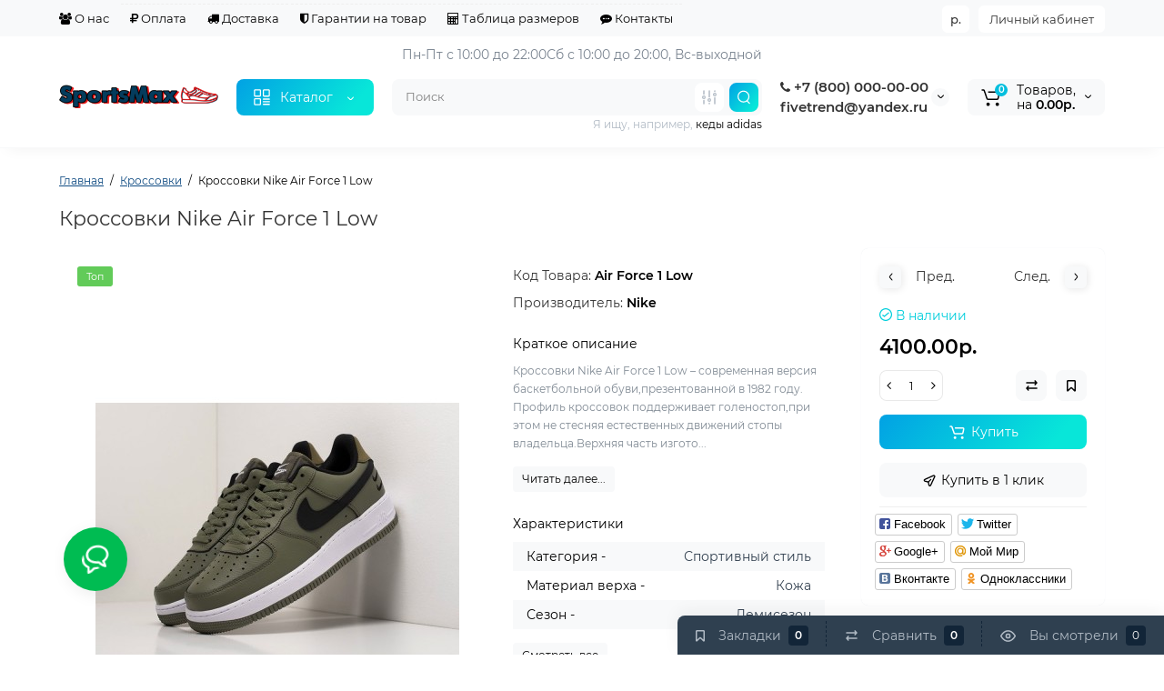

--- FILE ---
content_type: text/html; charset=utf-8
request_url: https://sportsmax.ru/krossovki-nike-air-force-1-low-126
body_size: 32947
content:
<!DOCTYPE html>
<!--[if IE]><![endif]-->
<!--[if IE 8 ]><html dir="ltr" lang="ru" class="ie8"><![endif]-->
<!--[if IE 9 ]><html dir="ltr" lang="ru" class="ie9"><![endif]-->
<!--[if (gt IE 9)|!(IE)]><!-->
<html dir="ltr" lang="ru">
<!--<![endif]-->
<head prefix="og:http://ogp.me/ns# fb:http://ogp.me/ns/fb# product:http://ogp.me/ns/product#">
<meta charset="UTF-8" />
<meta name="viewport" content="width=device-width, initial-scale=1, maximum-scale=1, user-scalable=0">
<meta http-equiv="X-UA-Compatible" content="IE=edge">
<title>Кроссовки Nike Air Force 1 Low</title>
<base href="https://sportsmax.ru/" />
<meta name="description" content="Кроссовки Nike Air Force 1 Low - Air Force 1 Low - Nike - Кроссовки Nike Air Force 1 Low – современная версия баскетбольной обуви,презентованной в 1982 году. Профиль кроссовок поддерживает голеностоп,при этом не стесняя естественных движений стопы владель" />
<meta name="keywords" content= "кроссовки nike air force 1 low, air force 1 low, nike" />
<meta property="og:title" content="Кроссовки Nike Air Force 1 Low" />
<meta property="og:type" content="website" />
<meta property="og:url" content="https://sportsmax.ru/krossovki-nike-air-force-1-low-126" />
<meta property="og:image" content="https://sportsmax.ru/image/cache/catalog/logos/logo-320x130.png" />
<meta property="og:site_name" content="SportsMax. Все права защищены." />

        <!-- Microdata -->
<script type="application/ld+json">{"@context":"http:\/\/schema.org","@type":"BreadcrumbList","itemListElement":[{"@type":"ListItem","position":1,"item":{"@id":"https:\/\/sportsmax.ru","name":"\u0413\u043b\u0430\u0432\u043d\u0430\u044f"}},{"@type":"ListItem","position":2,"item":{"@id":"https:\/\/sportsmax.ru\/krossovki-2","name":"\u041a\u0440\u043e\u0441\u0441\u043e\u0432\u043a\u0438"}},{"@type":"ListItem","position":3,"item":{"@id":"https:\/\/sportsmax.ru\/krossovki-nike-air-force-1-low-126","name":"\u041a\u0440\u043e\u0441\u0441\u043e\u0432\u043a\u0438 Nike Air Force 1 Low"}}]}</script>
<script type="application/ld+json">{"@context":"http:\/\/schema.org","@type":"Product","url":"https:\/\/sportsmax.ru\/krossovki-nike-air-force-1-low-126","name":"\u041a\u0440\u043e\u0441\u0441\u043e\u0432\u043a\u0438 Nike Air Force 1 Low","category":"\u0413\u043b\u0430\u0432\u043d\u0430\u044f \u00bb \u041a\u0440\u043e\u0441\u0441\u043e\u0432\u043a\u0438 \u00bb \u041a\u0440\u043e\u0441\u0441\u043e\u0432\u043a\u0438 Nike Air Force 1 Low","image":"https:\/\/sportsmax.ru\/image\/cache\/catalog\/outmax\/i\/lh\/ep\/559f84e24796a8ec506de67d6853c503-400x600.jpg","model":"Air Force 1 Low","description":"\u041a\u0440\u043e\u0441\u0441\u043e\u0432\u043a\u0438 Nike Air Force 1 Low - Air Force 1 Low - Nike - \u041a\u0440\u043e\u0441\u0441\u043e\u0432\u043a\u0438 Nike Air Force 1 Low \u2013 \u0441\u043e\u0432\u0440\u0435\u043c\u0435\u043d\u043d\u0430\u044f \u0432\u0435\u0440\u0441\u0438\u044f \u0431\u0430\u0441\u043a\u0435\u0442\u0431\u043e\u043b\u044c\u043d\u043e\u0439 \u043e\u0431\u0443\u0432\u0438,\u043f\u0440\u0435\u0437\u0435\u043d\u0442\u043e\u0432\u0430\u043d\u043d\u043e\u0439 \u0432 1982 \u0433\u043e\u0434\u0443. \u041f\u0440\u043e\u0444\u0438\u043b\u044c \u043a\u0440\u043e\u0441\u0441\u043e\u0432\u043e\u043a \u043f\u043e\u0434\u0434\u0435\u0440\u0436\u0438\u0432\u0430\u0435\u0442 \u0433\u043e\u043b\u0435\u043d\u043e\u0441\u0442\u043e\u043f,\u043f\u0440\u0438 \u044d\u0442\u043e\u043c \u043d\u0435 \u0441\u0442\u0435\u0441\u043d\u044f\u044f \u0435\u0441\u0442\u0435\u0441\u0442\u0432\u0435\u043d\u043d\u044b\u0445 \u0434\u0432\u0438\u0436\u0435\u043d\u0438\u0439 \u0441\u0442\u043e\u043f\u044b \u0432\u043b\u0430\u0434\u0435\u043b\u044c","manufacturer":"Nike","brand":"Nike","offers":{"name":"\u041a\u0440\u043e\u0441\u0441\u043e\u0432\u043a\u0438 Nike Air Force 1 Low","url":"https:\/\/sportsmax.ru\/krossovki-nike-air-force-1-low-126","category":"\u0413\u043b\u0430\u0432\u043d\u0430\u044f &raquo; \u041a\u0440\u043e\u0441\u0441\u043e\u0432\u043a\u0438 &raquo; \u041a\u0440\u043e\u0441\u0441\u043e\u0432\u043a\u0438 Nike Air Force 1 Low","price":4100,"priceCurrency":"RUB","priceValidUntil":"2027-01-22","itemCondition":"http:\/\/schema.org\/NewCondition","seller":{"@type":"Organization","name":"SportsMax. \u0412\u0441\u0435 \u043f\u0440\u0430\u0432\u0430 \u0437\u0430\u0449\u0438\u0449\u0435\u043d\u044b."},"availability":"InStock"}}</script>

<link rel="alternate" href="https://sportsmax.ru/krossovki-nike-air-force-1-low-126" hreflang="ru"/>

      
<link href="https://sportsmax.ru/krossovki-nike-air-force-1-low-126" rel="canonical" />
<link href="https://sportsmax.ru/image/catalog/logos/favicon-120.png" rel="icon" />
<style>
@media (min-width: 600px) {
	.product-grid .product-thumb .actions div.cart .btn-general,
	.container-module .product-thumb .actions div.cart .btn-general {padding: 5px 7px;}
	.product-grid .product-thumb .actions div.cart .btn-general span.text-cart-add,
	.container-module .product-thumb .actions div.cart .btn-general span.text-cart-add {display: none;}
}
.product-thumb .image a:after {
	content: '';
	position: absolute;
	top: 0px;
	left: 0px;
	height: 100%;
	width: 100%;
	background-color: rgba(0,26,52,.015);
	border-radius: 7px 7px 0px 0px;
}
.position-no-owl .container-module .product-thumb .image a:after {
	background-color: transparent;
}
@media (min-width: 992px) {
	.product-grid .product-thumb .actions div.addit-action,
	.container-module .product-thumb .actions div.addit-action {
		position: absolute;
		display: flex;
		margin-bottom: 30px;
		transition: all .15s ease 0s;
		opacity: 0;
	}
	.product-grid .product-thumb .actions div.addit-action,
	.container-module .product-thumb .actions div.addit-action {
		bottom:100%;
		right:-65px;
		flex-direction: column;
	}
	.product-grid .product-thumb .actions div.addit-action .quick-order,
	.product-grid .product-thumb .actions div.addit-action .compare,
	.container-module .product-thumb .actions div.addit-action .quick-order,
	.container-module .product-thumb .actions div.addit-action .compare{
		margin-top: 10px;
	}
	.product-grid .product-thumb .actions div.addit-action .wishlist,
	.container-module .product-thumb .actions div.addit-action .wishlist{
		margin-left: 0px;
		margin-top: 10px;
	}
	.product-grid .product-thumb:hover .actions div.addit-action,
	.container-module .product-thumb:hover .actions div.addit-action {
		right:15px;
		opacity: 1;
	}
.product-grid .product-thumb .actions div.addit-action .quickview,
.product-grid .product-thumb .actions div.addit-action .quick-order,
.container-module .product-thumb .actions div.addit-action .quickview,
.container-module .product-thumb .actions div.addit-action .quick-order {
	position: relative;
	bottom: 0px;
	right: 0px;
	opacity: 1;
	visibility: visible;
	text-align: center;
	margin-bottom: 0px;
}
.product-grid .product-thumb .price,
.container-module .product-thumb .price {
	margin-bottom: 	0px;
}
.product-grid  .product-thumb .actions,
.container-module .product-thumb .actions {
	width: auto;
	margin-left: auto;
}
.product-grid  .product-thumb .quantity_plus_minus,
.container-module .product-thumb .quantity_plus_minus {
	right: 15px;
	bottom:48px;
	position: absolute;
}
.product-grid .product-description,
.container-module .product-description {
	margin-bottom: 25px !important;
}
.product-thumb .product-model,
.product-thumb .rating {
	margin-right: 34px;
}
}
.product-thumb .btn-quickview,
.product-thumb .btn-fastorder,
.product-thumb .btn-compare,
.product-thumb .btn-wishlist {
	box-shadow:1px 1px 16px -3px rgba(0, 0, 0, 0.16);
	background: #ffffff;
}
</style>
<link rel="stylesheet" href="https://sportsmax.ru/ls-cache/min_b55359d3d6321d6ac9ede5a9a36cf16d.css?ls2v=1.0"/>

<style>
#cart:hover .dropdown-menu{
	display:block;
}
#cart:hover  .dropdown-menu:before{
	content: "";
	position: absolute;
	top: -7px;
	width: 100%;
	height: 9px;
	background: transparent;
}
#cart:hover .car-down{
	-webkit-transform: rotate(-180deg);
	transform: rotate(-180deg);
}
</style>
	<script>
if (localStorage.getItem('display') === null) {
localStorage.setItem('display', 'grid');
}
</script>
<style>
@media (min-width: 1500px){
	.container{width:1470px;}
	.col-md-3.menu-box,
	.menu_fix.col-md-3,
	.container .sw-20,
	#column-left.col-md-3,#column-right.col-md-3{ width:20%;}
	.container .sw-80,
	.dop-right-menu,
	#content.col-md-9 {width: 80%;}
	.col-lg-offset-3,.col-md-offset-3 {margin-left: 20.4%;}
}
</style>
<style>
.sticker-ns.popular{ background: #62CB59 none repeat scroll 0 0; color:#FFFFFF; }
.sticker-ns.special { background: #E6896C none repeat scroll 0 0; color:#FFFFFF; }
.sticker-ns.bestseller { background: #E6CB6C none repeat scroll 0 0; color:#FFFFFF; }
.sticker-ns.newproduct{ background: #6CB5E6 none repeat scroll 0 0; color:#FFFFFF; }
.sticker-ns {float:left;}.product-thumb .action-timer {
	height: auto;
	flex-direction: column;
	justify-content: flex-end;
	bottom: 15px;
}
.product-thumb .countDays,
.product-thumb .countHours,
.product-thumb .countMinutes,
.product-thumb .countSec {
	margin:2px 0px !important;
	font-size: 11px !important;
	line-height: 12px !important;
	width: 36px !important;
	padding: 4px !important;
	height: auto;
}
.product-thumb .time_productany{
	font-size: 7.5px;
}
</style>
<script>
var loading_masked_img = '<img src="catalog/view/theme/luxshop/image/ring-alt-1.svg" />';
var button_shopping = "Продолжить покупки";
var button_checkout = "Оформление заказа";
var link_checkout = "https://sportsmax.ru/index.php?route=checkout/checkout";
var link_onepcheckout = "https://sportsmax.ru/index.php?route=checkout/onepcheckout";
var text_showmore = 'Показать еще';
</script>
<script src="https://sportsmax.ru/catalog/view/javascript/jquery/jquery-2.1.1.min.js?ls2v=1.0"></script>
<script src="https://sportsmax.ru/catalog/view/theme/luxshop/js/slick/slick.min.js?ls2v=1.0"></script>
<script src="https://sportsmax.ru/catalog/view/javascript/bootstrap/js/bootstrap.min.js?ls2v=1.0"></script>
<script src="https://sportsmax.ru/catalog/view/theme/luxshop/js/jquery.menu-aim.js?ls2v=1.0"></script>
<script src="https://sportsmax.ru/catalog/view/theme/luxshop/js/megamenu.js?ls2v=1.0"></script>
<script src="https://sportsmax.ru/catalog/view/theme/luxshop/js/common.js?ls2v=1.0"></script>

<script src="catalog/view/theme/luxshop/js/social-likes/social-likes.min.js"></script>
<script src="catalog/view/theme/luxshop/js/cloud-zoom/cloud-zoom.1.0.2.js"></script>
<script src="catalog/view/theme/luxshop/js/dragscroll.js"></script>
<script src="catalog/view/theme/luxshop/js/fancybox/jquery.fancybox.min.js"></script>
<style>.htop-b-pc img {margin:0 auto;}</style><style>@media (min-width: 992px) {.pos1 .megasliderpro {margin-top: -15px;}}</style>

                            
</head>
<body class=" ft_tabs_mob tabs-top">
<div id="back-top" class="fm-t"><a rel="nofollow" class="btn btn-back-top" href="javascript:void(0)"><svg xmlns="http://www.w3.org/2000/svg" width="17" height="10" fill="none" viewBox="0 0 17 10"><path fill="#000" fill-rule="evenodd" d="M9.016 3.553a1.003 1.003 0 00-1.481.01L2.793 8.668a1.003 1.003 0 01-1.482.009A1.167 1.167 0 011.303 7.1l4.742-5.106c1.22-1.315 3.21-1.327 4.444-.027l4.867 5.124c.411.434.415 1.14.008 1.578a1.003 1.003 0 01-1.482.009L9.016 3.553z" clip-rule="evenodd"/></svg></a></div>
<div class="fixed-goods-menu">
	<div class="fixed-goods-bar">
		<div class="box-wishlist">
		<a rel="nofollow" class="btn-wishlist-top" href="https://sportsmax.ru/index.php?route=account/wishlist" id="wishlist-total">
			<span class="wl-icon"><svg xmlns="http://www.w3.org/2000/svg" width="10" height="13" fill="none" viewBox="0 0 10 13">
			<path fill="#000" fill-rule="evenodd" d="M1.5 1.5v8.974L3.613 8.44a2 2 0 012.774 0L8.5 10.474V1.5h-7zM1.4 0A1.4 1.4 0 000 1.4v10.25c0 .881 1.058 1.332 1.693.72l2.96-2.849a.5.5 0 01.694 0l2.96 2.849c.635.612 1.693.161 1.693-.72V1.4A1.4 1.4 0 008.6 0H1.4z" clip-rule="evenodd"/>
			</svg>
			</span>
			<span class="text-wishlist">Закладки</span> <span class="wishlist-quantity">0</span>
		</a>
	</div>
			<div class="box-compare">
		<a rel="nofollow" class="btn-compare-top" href="https://sportsmax.ru/index.php?route=product/compare"  id="compare-total">
			<span class="co-icon"><svg xmlns="http://www.w3.org/2000/svg" width="15" height="14" fill="none" viewBox="0 0 15 14">
				<path fill="#000" fill-rule="evenodd" d="M10.728 1.439a.75.75 0 011.059.063l1.774 2a.75.75 0 010 .996l-1.774 2a.75.75 0 01-1.122-.996l.667-.752H2a.75.75 0 010-1.5h9.332l-.667-.752a.75.75 0 01.063-1.06zM4.272 12.561a.75.75 0 01-1.059-.063l-1.774-2a.75.75 0 010-.996l1.774-2a.75.75 0 011.122.996l-.667.752H13a.75.75 0 010 1.5H3.668l.667.752a.75.75 0 01-.063 1.059z" clip-rule="evenodd"/>
			</svg></span>
			<span class="text-compare">Сравнить</span> <span class="compare-quantity">0</span>
		</a>
	</div>
			<div class="box-viewed-pc">
		<a class="btn-viewed-pc"  href="javascript:void(0)">
			<span class="v-icon">
			<svg xmlns="http://www.w3.org/2000/svg" width="17" height="17" fill="none" viewBox="0 0 17 17">
			<path fill="#B2BBC5" fill-rule="evenodd" d="M1.565 8.5a13.185 13.185 0 001.727 2.32c1.265 1.35 3.028 2.597 5.208 2.597s3.943-1.247 5.208-2.597a13.172 13.172 0 001.727-2.32 13.174 13.174 0 00-1.727-2.32C12.443 4.83 10.68 3.583 8.5 3.583S4.557 4.83 3.292 6.18A13.186 13.186 0 001.565 8.5zm14.727 0l.67-.336-.001-.002-.002-.005-.009-.016a5.022 5.022 0 00-.136-.252 14.685 14.685 0 00-2.011-2.735C13.41 3.67 11.278 2.084 8.5 2.084S3.589 3.67 2.198 5.153A14.687 14.687 0 00.186 7.889a8.816 8.816 0 00-.136.252l-.009.016-.002.005v.001l-.001.001.67.336-.67-.335v.67l.67-.335-.67.336.001.002.002.005.009.016a5.374 5.374 0 00.136.252 14.685 14.685 0 002.012 2.735c1.39 1.484 3.523 3.07 6.302 3.07 2.779 0 4.911-1.586 6.302-3.07a14.684 14.684 0 002.012-2.735 8.794 8.794 0 00.136-.252l.009-.016.002-.005v-.001l.001-.001-.67-.336zm0 0l.67.335v-.67l-.67.335z" clip-rule="evenodd"/>
			<path fill="#B2BBC5" fill-rule="evenodd" d="M8.5 7.125a1.375 1.375 0 100 2.75 1.375 1.375 0 000-2.75zM5.625 8.5a2.875 2.875 0 115.75 0 2.875 2.875 0 01-5.75 0z" clip-rule="evenodd"/>
			</svg>
			</span>
			<span class="text-viewed">Вы смотрели</span>
			<span class="viewed-quantity">0</span>
		</a>
		<div class="close-viewed-pc"><a rel="nofollow" class="btn btn-close-viewed" href="javascript:void(0)"><svg xmlns="http://www.w3.org/2000/svg" width="16" height="16" fill="none" viewBox="0 0 16 16"><path stroke="#000" stroke-linecap="round" stroke-width="2" d="M2 2l12 12M2 14L14 2"/></svg></a></div>
		</div>
	</div>
	</div>
<nav id="top" class="visible-md visible-lg">
  <div class="container">
  	<div class="pull-left">
		<div class="btn-group box-question">
			<button data-toggle="dropdown" type="button" class="visible-xs visible-sm btn-nav-links"><i class="fa fa-bars"></i></button>
			<ul class="dropdown-menu dropdown-menu-left header-nav-links ls-dropdown">
									<li><button  onclick="$('.side-collapse').toggleClass('in'); banner_link_open('about_us')"  type="button" class="btn btn-link"><i class="fa fa-users"></i> О нас</button></li>
				 					<li><button  onclick="$('.side-collapse').toggleClass('in'); banner_link_open('oplata')"  type="button" class="btn btn-link"><i class="fa fa-rub"></i> Оплата</button></li>
				 					<li><button onclick="location='delivery'"  type="button" class="btn btn-link"><i class="fa fa-truck"></i> Доставка</button></li>
				 					<li><button onclick="location='garantii-na-tovar'"  type="button" class="btn btn-link"><i class="fa fa-shield"></i> Гарантии на товар</button></li>
				 					<li><button onclick="location='tablica-razmerov'"  type="button" class="btn btn-link"><i class="fa fa-calculator"></i> Таблица размеров</button></li>
				 					<li><button  onclick="$('.side-collapse').toggleClass('in'); banner_link_open('kontakty')"  type="button" class="btn btn-link"><i class="fa fa-commenting"></i> Контакты</button></li>
				 			</ul>
		</div>
	</div>
		<div class="pull-right">
	<div class="pull-right hidden-xs hidden-sm">
		<div class="btn-group box-account">
			<button data-toggle="dropdown" type="button" class="dropdown-toggle btn-account">Личный кабинет</button>
			<ul class="dropdown-menu dropdown-menu-right ls-dropdown">
								<li class="listitem"><a class="btn-register" rel="nofollow" href="https://sportsmax.ru/index.php?route=account/register">Регистрация</a></li>
				<li class="listitem"><a class="btn-login" rel="nofollow" href="javascript:void(0)" id="login-popup" data-load-url="index.php?route=common/login_modal">Авторизация</a></li>
							</ul>
		</div>
	</div>
		<div class="pull-right box-currency hidden-xs hidden-sm">
		<div class="pull-left">
<form action="https://sportsmax.ru/index.php?route=common/currency/currency" method="post" enctype="multipart/form-data" id="currency">
  <div class="btn-group">
    <button class="btn-currency-top dropdown-toggle" data-toggle="dropdown">
                                    <strong>р.</strong>
            <span class="text-currency hidden">Валюта</span></button>
    <ul class="dropdown-menu dropdown-menu-right ls-dropdown">
                              <li><button class="currency-select btn btn-link btn-block" type="button" name="EUR">€ <span class="currency__title">Euro</span></button></li>
                                            <li><button class="currency-select btn btn-link btn-block" type="button" name="USD">$ <span class="currency__title">US Dollar</span></button></li>
                                             <li><button class="currency-select btn btn-link btn-block" type="button" name="UAH">грн. <span class="currency__title">Гривна</span></button></li>
                                             <li class="active"><button class="currency-select btn btn-link btn-block" type="button" name="RUB">р. <span class="currency__title">Рубль</span></button></li>
                        </ul>
  </div>
  <input type="hidden" name="code" value="" />
  <input type="hidden" name="redirect" value="https://sportsmax.ru/krossovki-nike-air-force-1-low-126" />
</form>
</div>

	</div>
	<div class="pull-right box-language hidden-xs hidden-sm">
		
	</div>
	</div>
  </div>
</nav>
<header class="header_v_3 pt h-shadow fix-header-2">
  <div class="container hidden-xs">
    <div class="row dflex flex-wrap align-items-center pt-10 pb-10">
    			<div class="col-xs-5 col-sm-4 col-md-3 col-lg-2 logo-top type-h-3">
			<div id="logo">
											  <a href="https://sportsmax.ru"><img width="320" height="130" src="https://sportsmax.ru/image/cache/catalog/logos/logo-320x130.png" alt="SportsMax. Все права защищены." class="img-responsive"/></a>
							  			</div>
		</div>
					<div class="box-menu-top visible-md visible-lg col-lg-2 col-auto">
				<button type="button" class="btn-menu-top vh3 dflex align-items-center">
										<svg class="menu-icon" xmlns="http://www.w3.org/2000/svg" width="22" height="22" fill="none" viewBox="0 0 22 22"><path stroke="#fff" stroke-linecap="round" stroke-width="1.5" d="M12.8 13.25H20m-7.2 3.15H20m-7.2 3.15H20M3 20h5.2a1 1 0 001-1v-5.2a1 1 0 00-1-1H3a1 1 0 00-1 1V19a1 1 0 001 1zM13.8 9.65H19a1 1 0 001-1V3a1 1 0 00-1-1h-5.2a1 1 0 00-1 1v5.65a1 1 0 001 1zM3 9.65h5.2a1 1 0 001-1V3a1 1 0 00-1-1H3a1 1 0 00-1 1v5.65a1 1 0 001 1z"/></svg>
										<span class="text-category hidden-md">Каталог</span>
					<svg class="icon-arrow hidden-md" width="8" height="5" viewBox="0 0 8 5" fill="none" xmlns="http://www.w3.org/2000/svg">
						<path fill-rule="evenodd" clip-rule="evenodd" d="M3.2112 2.94389C3.40755 3.13808 3.72415 3.1363 3.91831 2.93994L6.18157 0.651057C6.37573 0.454698 6.69231 0.452916 6.88867 0.647076C7.08503 0.841236 7.08681 1.15781 6.89265 1.35417L4.62939 3.64305C4.04688 4.23215 3.0971 4.23747 2.50804 3.65493L0.18553 1.35813C-0.0108166 1.16396 -0.0125785 0.84738 0.181594 0.651034C0.375766 0.454688 0.692344 0.452926 0.88869 0.647099L3.2112 2.94389Z" fill="white"/>
					</svg>
				</button>
			</div>
							<div class="header_dopmenu_doptext hidden-xs hsw f-order-3"><p>Пн-Пт с 10:00 до 22:00<br>Сб с 10:00 до 20:00, Вс-выходной</p><p><span style="white-space:pre-wrap;"></span><br></p></div>
				<div class="phone-box col-xs-7 col-sm-auto col-md-3 col-auto f-order-3">
			<div id="phone" class="dflex justify-content-xs-end justify-content-sm-end  pr-20">
				<div class="contact-header">
					<div class="dropdown-toggle">
													<div class="additional-tel dth">
															<a href="tel:+78000000000" target="_blank">
																	<div class="icon-image"><i class="fa fa-phone"></i></div>
																 +7 (800) 000-00-00</a>
														</div>
													<div class="additional-tel dth">
																							fivetrend@yandex.ru
														</div>
																			<span class="drop-icon-info"><svg xmlns="http://www.w3.org/2000/svg" width="7" height="5" fill="none" viewBox="0 0 7 5"><path fill="#000" fill-rule="evenodd" d="M3.174 2.856a.5.5 0 00.707-.004L6.144.562a.5.5 0 01.712.704L4.592 3.555a1.5 1.5 0 01-2.121.012L.148 1.27A.5.5 0 11.852.559l2.322 2.297z" clip-rule="evenodd"/></svg></span>
											</div>
										<ul class="dropdown-menu drop-contacts ls-dropdown">
																											<li>
																	<a href="javascript:void(0)" onclick="get_modal_callbacking();">
																				Заказать звонок
									</a>
																	</li>
															<li>
																	<a href="https://t.me/fivetrend" target="_blank">
																				Telegram
									</a>
																	</li>
															<li>
																	<a href="tel:+78000000000" target="_blank">
																				Viber
									</a>
																	</li>
															<li>
																	<a href="tel:+78000000000" target="_blank">
																				WhatsApp
									</a>
																	</li>
																		</ul>
										<div class="text_after_phone"></div>
				</div>
			</div>
		</div>
						<div class="box-search search-top swdm-0 col-xs-9 col-sm-9 flex-1 hidden-xs  col-md-4"><div id="search" class="livesearch  input-group pt20">
	<input type="text" name="search" value="" placeholder="Поиск" class="form-control input-lg search-autocomplete" />
		<div class="input-group-btn categories">
		   		<button id="change_category" type="button" data-toggle="dropdown" data-placement="left" title="Везде" class="btn-search-select dropdown-toggle">
			<svg xmlns="http://www.w3.org/2000/svg" width="18" height="18" fill="none" viewBox="0 0 18 18">
			<path fill="#B2BBC5" fill-rule="evenodd" d="M3 1.25a.75.75 0 01.75.75v3.5a.75.75 0 01-1.5 0V2A.75.75 0 013 1.25zm6 0a.75.75 0 01.75.75v6.5a.75.75 0 01-1.5 0V2A.75.75 0 019 1.25zm6 0a.75.75 0 01.75.75v.5a.75.75 0 01-1.5 0V2a.75.75 0 01.75-.75zm0 7.5a.75.75 0 01.75.75V16a.75.75 0 01-1.5 0V9.5a.75.75 0 01.75-.75zm-12 3a.75.75 0 01.75.75V16a.75.75 0 01-1.5 0v-3.5a.75.75 0 01.75-.75zm6 3a.75.75 0 01.75.75v.5a.75.75 0 01-1.5 0v-.5a.75.75 0 01.75-.75zM3 9.75a.75.75 0 100-1.5.75.75 0 000 1.5zM3 11a2 2 0 100-4 2 2 0 000 4zM9 12.75a.75.75 0 100-1.5.75.75 0 000 1.5zM9 14a2 2 0 100-4 2 2 0 000 4zM15 6.75a.75.75 0 100-1.5.75.75 0 000 1.5zM15 8a2 2 0 100-4 2 2 0 000 4z" clip-rule="evenodd"/>
			</svg>
		</button>
		<ul class="dropdown-menu dropdown-menu-right ls-dropdown">
			<li class="sel-cat-search"><a href="#" onclick="return false;" data-idsearch="0">Везде</a></li>
						<li><a href="#" onclick="return false;" data-idsearch="502">Аксессуары</a></li>
						<li><a href="#" onclick="return false;" data-idsearch="504">Кроссовки</a></li>
						<li><a href="#" onclick="return false;" data-idsearch="507">Одежда</a></li>
					</ul>
		<input id="selected_category" type="hidden" name="category_id" value="0" />
  </div>
    <span class="input-group-btn button_search">
	<button type="button" class="btn btn-search">
		<svg xmlns="http://www.w3.org/2000/svg" width="16" height="16" fill="none" viewBox="0 0 16 16">
		<path fill="#fff" fill-rule="evenodd" d="M14.177 7.176A6.588 6.588 0 101 7.176a6.588 6.588 0 0013.177 0zm-11.942 0a5.353 5.353 0 1110.706 0 5.353 5.353 0 01-10.706 0z" clip-rule="evenodd"/>
		<path fill="#fff" d="M11.156 11.517a.618.618 0 01.805-.053l.069.06 2.587 2.631a.618.618 0 01-.812.927l-.07-.06-2.586-2.632a.618.618 0 01.007-.873z"/>
		</svg>
	</button>
  </span>
</div>
<div id="search_word" class="hidden-xs hidden-sm">Я ищу, например, <a>кеды adidas</a></div>
<script>
$(document).ready(function() {
  var category_id_page = $('#content select[name=\'category_id\']').find("option:selected").attr("value");
  var category_id_html = $('#content select[name=\'category_id\']').find("option:selected").html();

  $("#selected_category").val(category_id_page);
  $("#category_now").val(category_id_page);
  $('.btn-search-select').prop('title', category_id_html);
  $('.select-category').find('.filter-option').html(category_id_html)
  });
$('#search a').click(function(){
	$("#selected_category").val($(this).attr('data-idsearch'));
	$('.btn-search-select').prop('title', $(this).html());
	$('#search .categories .dropdown-menu li').removeClass('sel-cat-search');
	$(this).parent().addClass('sel-cat-search');
});
</script>
</div>
						<div class="box-cart col-xs-3 col-sm-3 hidden-xs col-md-2"><div class="shopping-cart ">
<div id="cart" class="btn-group btn-block">
	<button type="button" data-toggle="dropdown" class="dflex align-items-center btn dropdown-toggle">
	<svg class="shop-bag-svg" width="21" height="19" viewBox="0 0 21 19" fill="none" xmlns="http://www.w3.org/2000/svg">
	<path fill-rule="evenodd" clip-rule="evenodd" d="M0.25 1C0.25 0.585786 0.585786 0.25 1 0.25H2.38802C3.13452 0.25 3.79883 0.723534 4.04232 1.42921L7.07629 10.2224C7.11107 10.3232 7.20598 10.3908 7.31262 10.3908H17.5808C17.6999 10.3908 17.8024 10.3069 17.8259 10.1902L19.0236 4.24401C19.0548 4.08922 18.9364 3.94465 18.7785 3.94465H8.17493C7.76071 3.94465 7.42493 3.60886 7.42493 3.19465C7.42493 2.78044 7.76071 2.44465 8.17493 2.44465H18.7785C19.8838 2.44465 20.7123 3.45665 20.494 4.54019L19.2964 10.4864C19.1319 11.3033 18.4141 11.8908 17.5808 11.8908H7.31262C6.56612 11.8908 5.9018 11.4173 5.65832 10.7116L2.62435 1.91846C2.58957 1.81765 2.49466 1.75 2.38802 1.75H1C0.585786 1.75 0.25 1.41421 0.25 1Z" fill="black"/>
	<path d="M9.462 16.6963C9.462 17.7464 8.61071 18.5977 7.56059 18.5977C6.51047 18.5977 5.65918 17.7464 5.65918 16.6963C5.65918 15.6462 6.51047 14.7949 7.56059 14.7949C8.61071 14.7949 9.462 15.6462 9.462 16.6963Z" fill="black"/>
	<path d="M19.6026 16.6963C19.6026 17.7464 18.7513 18.5977 17.7012 18.5977C16.6511 18.5977 15.7998 17.7464 15.7998 16.6963C15.7998 15.6462 16.6511 14.7949 17.7012 14.7949C18.7513 14.7949 19.6026 15.6462 19.6026 16.6963Z" fill="black"/>
	</svg>
	<span class="cart-total"><span class="products"><b>0</b> <span class="text_product">Tоваров,</span></span><span class="prices">на <b>0.00р.</b></span></span>
	<svg class="cart-icon-arrow" xmlns="http://www.w3.org/2000/svg" width="7" height="5" fill="none" viewBox="0 0 7 5">
		<path fill="#000" fill-rule="evenodd" d="M3.174 2.856a.5.5 0 00.707-.004L6.144.562a.5.5 0 01.712.704L4.592 3.555a1.5 1.5 0 01-2.121.012L.148 1.27A.5.5 0 11.852.559l2.322 2.297z" clip-rule="evenodd"/>
	</svg>
	</button>
	<ul class="dropdown-menu pull-right"  >
				<li>
			<p class="text-center">Ваша корзина пуста!</p>
		</li>
			</ul>
</div>
</div>
</div>
			</div>
  </div>
	<div id="fm-fixed-mobile" class="mob-fix-panel topmm-fix visible-xs visible-sm">
				<div class="container">
										<div class="box-flex-fix">
						<div class="fm-left-block dflex align-items-center">
																					<div class="mob-m-i">
								<a class="btn btn-go-home dflex align-items-center justify-content-center active-bg" href="https://sportsmax.ru">
									<svg xmlns="http://www.w3.org/2000/svg" width="18" height="22" fill="none" viewBox="0 0 18 22">
										<path stroke="#000" stroke-linecap="round" stroke-width="1.5" d="M1 21V8.3a2 2 0 01.779-1.585l6.758-5.21a1 1 0 011.275.046l5.811 5.168a2 2 0 01.671 1.495V20a1 1 0 01-1 1H6.118a1 1 0 01-1-1v-8.412"/>
									</svg>
								</a>
							</div>
																					<div class="mob-m-i menu_fix_mob">
								<button type="button" class="btn btn-menu-mobile" onclick="open_mob_menu_left()">
																		<svg xmlns="http://www.w3.org/2000/svg" width="22" height="22" fill="none" viewBox="0 0 22 22"><path stroke="#000" stroke-linecap="round" stroke-width="1.5" d="M12.8 13.25H20m-7.2 3.15H20m-7.2 3.15H20M3 20h5.2a1 1 0 001-1v-5.2a1 1 0 00-1-1H3a1 1 0 00-1 1V19a1 1 0 001 1zM13.8 9.65H19a1 1 0 001-1V3a1 1 0 00-1-1h-5.2a1 1 0 00-1 1v5.65a1 1 0 001 1zM3 9.65h5.2a1 1 0 001-1V3a1 1 0 00-1-1H3a1 1 0 00-1 1v5.65a1 1 0 001 1z"/></svg>
																	</button>
							</div>
						</div>
						<div class="search_fix_mob ">
													</div>
												<div class="fm-right-block dflex align-items-center">
														<div class="mob-m-i cart_fix_mob">
								<span class="mob-icon-box cart-i dflex">
									<svg class="shop-bag-svg" width="21" height="19" viewBox="0 0 21 19" fill="none" xmlns="http://www.w3.org/2000/svg">
									<path fill-rule="evenodd" clip-rule="evenodd" d="M0.25 1C0.25 0.585786 0.585786 0.25 1 0.25H2.38802C3.13452 0.25 3.79883 0.723534 4.04232 1.42921L7.07629 10.2224C7.11107 10.3232 7.20598 10.3908 7.31262 10.3908H17.5808C17.6999 10.3908 17.8024 10.3069 17.8259 10.1902L19.0236 4.24401C19.0548 4.08922 18.9364 3.94465 18.7785 3.94465H8.17493C7.76071 3.94465 7.42493 3.60886 7.42493 3.19465C7.42493 2.78044 7.76071 2.44465 8.17493 2.44465H18.7785C19.8838 2.44465 20.7123 3.45665 20.494 4.54019L19.2964 10.4864C19.1319 11.3033 18.4141 11.8908 17.5808 11.8908H7.31262C6.56612 11.8908 5.9018 11.4173 5.65832 10.7116L2.62435 1.91846C2.58957 1.81765 2.49466 1.75 2.38802 1.75H1C0.585786 1.75 0.25 1.41421 0.25 1Z" fill="black"/>
									<path d="M9.462 16.6963C9.462 17.7464 8.61071 18.5977 7.56059 18.5977C6.51047 18.5977 5.65918 17.7464 5.65918 16.6963C5.65918 15.6462 6.51047 14.7949 7.56059 14.7949C8.61071 14.7949 9.462 15.6462 9.462 16.6963Z" fill="black"/>
									<path d="M19.6026 16.6963C19.6026 17.7464 18.7513 18.5977 17.7012 18.5977C16.6511 18.5977 15.7998 17.7464 15.7998 16.6963C15.7998 15.6462 16.6511 14.7949 17.7012 14.7949C18.7513 14.7949 19.6026 15.6462 19.6026 16.6963Z" fill="black"/>
									</svg>
								</span>
							</div>
						</div>
					</div>
												</div>
				<div class="mob-menu-info-fixed-left hidden">
					<div class="mobm-top">
						<div class="catalog-inform-box">
							<button type="button" class="btn btn-catalog-mobile active">
																<svg class="menu-icon" xmlns="http://www.w3.org/2000/svg" width="22" height="22" fill="none" viewBox="0 0 22 22"><path stroke="#000" stroke-linecap="round" stroke-width="1.5" d="M12.8 13.25H20m-7.2 3.15H20m-7.2 3.15H20M3 20h5.2a1 1 0 001-1v-5.2a1 1 0 00-1-1H3a1 1 0 00-1 1V19a1 1 0 001 1zM13.8 9.65H19a1 1 0 001-1V3a1 1 0 00-1-1h-5.2a1 1 0 00-1 1v5.65a1 1 0 001 1zM3 9.65h5.2a1 1 0 001-1V3a1 1 0 00-1-1H3a1 1 0 00-1 1v5.65a1 1 0 001 1z"/></svg>
															</button>
							<button class="btn btn-menu-info" type="button" id="info-btn-mob">
								<svg xmlns="http://www.w3.org/2000/svg" width="21" height="22" fill="none" viewBox="0 0 21 22">
									<path stroke="#000" stroke-linejoin="bevel" stroke-width="1.5" d="M10.5 13.349a2.349 2.349 0 100-4.697 2.349 2.349 0 000 4.697z"/>
									<path stroke="#000" stroke-linejoin="bevel" stroke-width="1.5" d="M16.293 13.349a1.291 1.291 0 00.259 1.425l.047.047a1.566 1.566 0 11-2.216 2.215l-.047-.047a1.291 1.291 0 00-1.425-.258 1.292 1.292 0 00-.783 1.182v.133a1.566 1.566 0 11-3.131 0v-.07a1.292 1.292 0 00-.846-1.183 1.291 1.291 0 00-1.425.259l-.046.047a1.565 1.565 0 01-2.556-1.708c.079-.19.194-.362.34-.508l.047-.047a1.292 1.292 0 00.258-1.425 1.292 1.292 0 00-1.182-.783h-.133a1.566 1.566 0 110-3.131h.07a1.292 1.292 0 001.183-.846 1.292 1.292 0 00-.259-1.425l-.047-.046a1.566 1.566 0 112.216-2.216l.047.047a1.292 1.292 0 001.425.258h.062a1.292 1.292 0 00.783-1.182v-.133a1.566 1.566 0 113.132 0v.07a1.292 1.292 0 00.783 1.183 1.292 1.292 0 001.425-.259l.047-.047a1.566 1.566 0 112.215 2.216l-.047.047a1.291 1.291 0 00-.258 1.425v.062a1.292 1.292 0 001.182.783h.133a1.566 1.566 0 010 3.132h-.07a1.292 1.292 0 00-1.183.783v0z"/>
								</svg>
							</button>
							<button class="btn btn-menu-contact" type="button" id="contact-btn-mob">
								<svg xmlns="http://www.w3.org/2000/svg" width="23" height="23" fill="none" viewBox="0 0 23 23">
									<path stroke="#000" stroke-linecap="round" stroke-linejoin="round" stroke-width="1.5" d="M20.335 15.76v2.692a1.796 1.796 0 01-1.957 1.796 17.766 17.766 0 01-7.746-2.756 17.506 17.506 0 01-5.386-5.386A17.765 17.765 0 012.49 4.323a1.795 1.795 0 011.786-1.957H6.97A1.795 1.795 0 018.764 3.91c.114.862.325 1.708.629 2.523a1.795 1.795 0 01-.404 1.894l-1.14 1.14a14.362 14.362 0 005.386 5.386l1.14-1.14a1.795 1.795 0 011.894-.404c.814.304 1.66.514 2.522.628a1.795 1.795 0 011.544 1.822z"/>
								</svg>
							</button>
							<button class="btn btn-menu-viewed" type="button" id="viewed-btn-mob">
								<svg xmlns="http://www.w3.org/2000/svg" width="25" height="19" fill="none" viewBox="0 0 25 19">
									<path stroke="#000" stroke-linecap="round" stroke-linejoin="round" stroke-width="1.5" d="M2 9.5S5.75 2 12.313 2c6.562 0 10.312 7.5 10.312 7.5S18.875 17 12.312 17C5.75 17 2 9.5 2 9.5z"/>
									<path stroke="#000" stroke-linecap="round" stroke-linejoin="round" stroke-width="1.5" d="M12.313 12.313a2.813 2.813 0 100-5.626 2.813 2.813 0 000 5.625z"/>
								</svg>
							</button>
							<div class="bg-active-menu"></div>
						</div>
						<a class="mobm-close-menu" href="javascript:void(0)" onclick="close_mob_menu();">
							<svg xmlns="http://www.w3.org/2000/svg" width="18" height="17" fill="none" viewBox="0 0 18 17"><path stroke="#000" stroke-linecap="round" stroke-width="1.5" d="M13.184 4.184l-8.485 8.485M13.242 12.729L4.757 4.243"/></svg>
						</a>
					</div>
					<div class="mob-menu active" id="mob-catalog-left"></div>
					<div class="mob-info" id="mob-info-left">
						<div class="box-account-mob">
							<div class="title-account-mob">Личный кабинет</div>
						</div>
						<div class="mm-wishlist"></div>
						<div class="mm-compare"></div>
						<div class="box-other-mob"></div>
						<div class="links-mob"></div>
						<div class="desc_info_mob"><p>Пн-Пт с 10:00 до 22:00<br>Сб с 10:00 до 20:00, Вс-выходной</p></div>
					</div>
					<div class="mob-info" id="mob-info-contact">

					</div>
					<div class="mob-info" id="mob-info-viewed"></div>
				</div>
			</div></header>
<div class="menu-header-box hidden-xs hidden-sm type-h-3 ">
	<div class="container pos-r">
		<div class="row dflex">
					<div class="menu-box dflex m_type_header_3">
						<nav id="menu-vertical" class="btn-group col-md-3">
								<ul id="menu-vertical-list" class="dropdown-menu hidden-xs hidden-sm">
																								<li class="dropdown">
							<a href="aksessuary-3" class="parent-link">
																								<div class="item-name">Аксессуары</div>
																								<svg class="arrow" xmlns="http://www.w3.org/2000/svg" width="5" height="7" fill="none" viewBox="0 0 5 7"><path fill="#000" fill-rule="evenodd" d="M2.856 3.826a.5.5 0 00-.004-.707L.562.856a.5.5 0 01.704-.712l2.289 2.264a1.5 1.5 0 01.012 2.121L1.27 6.852a.5.5 0 11-.711-.704l2.297-2.322z" clip-rule="evenodd"/></svg>
							</a>
																		  <div class="ns-dd dropdown-menu-simple nsmenu-type-category-simple">
								<ul class="list-unstyled nsmenu-haschild">
																		<li >
										<a href="https://sportsmax.ru/aksessuary-3/supreme">Supreme
																				</a>
																			</li>
																		<li >
										<a href="https://sportsmax.ru/aksessuary-3/breloki-braslety-bizhuteriya">Брелоки/браслеты/бижутерия
																				</a>
																			</li>
																		<li >
										<a href="https://sportsmax.ru/aksessuary-3/gadzhety-dlya-telefona-i-avto">Гаджеты для телефона и авто
																				</a>
																			</li>
																		<li >
										<a href="https://sportsmax.ru/aksessuary-3/kepki-panamy">Кепки,Панамы
																				</a>
																			</li>
																		<li >
										<a href="https://sportsmax.ru/aksessuary-3/naushniki-i-kolonki">Наушники и колонки
																				</a>
																			</li>
																		<li >
										<a href="https://sportsmax.ru/aksessuary-3/noski">Носки
																				</a>
																			</li>
																		<li >
										<a href="https://sportsmax.ru/aksessuary-3/ochki-7">Очки
																				</a>
																			</li>
																		<li >
										<a href="https://sportsmax.ru/aksessuary-3/remni">Ремни
																				</a>
																			</li>
																		<li >
										<a href="https://sportsmax.ru/aksessuary-3/ryukzaki-1">Рюкзаки
																				</a>
																			</li>
																		<li  class="nsmenu-issubchild">
										<a href="https://sportsmax.ru/aksessuary-3/sumki">Сумки
																					<svg class="arrow" xmlns="http://www.w3.org/2000/svg" width="5" height="7" fill="none" viewBox="0 0 5 7"><path fill="#000" fill-rule="evenodd" d="M2.856 3.826a.5.5 0 00-.004-.707L.562.856a.5.5 0 01.704-.712l2.289 2.264a1.5 1.5 0 01.012 2.121L1.27 6.852a.5.5 0 11-.711-.704l2.297-2.322z" clip-rule="evenodd"/></svg>
																				</a>
																					<div class="nsmenu-ischild nsmenu-ischild-simple">
												<ul class="list-unstyled">
																																										<li >
																<a href="https://sportsmax.ru/aksessuary-3/sumki/sumki-poyasnye">Сумки поясные
																																</a>
																															</li>
																																																								<li >
																<a href="https://sportsmax.ru/aksessuary-3/sumki/sumki-sportivnye">Сумки спортивные
																																</a>
																															</li>
																																							</ul>
											</div>
																			</li>
																		<li >
										<a href="https://sportsmax.ru/aksessuary-3/chasy">Часы
																				</a>
																			</li>
																		<li >
										<a href="https://sportsmax.ru/aksessuary-3/shapki-sharfy">Шапки,Шарфы
																				</a>
																			</li>
																	</ul>
							</div>
							
							
																
																								
									
									
									
																	</li>
																																				<li class="dropdown">
							<a href="krossovki-2" class="parent-link">
																								<div class="item-name">Кроссовки</div>
																								<svg class="arrow" xmlns="http://www.w3.org/2000/svg" width="5" height="7" fill="none" viewBox="0 0 5 7"><path fill="#000" fill-rule="evenodd" d="M2.856 3.826a.5.5 0 00-.004-.707L.562.856a.5.5 0 01.704-.712l2.289 2.264a1.5 1.5 0 01.012 2.121L1.27 6.852a.5.5 0 11-.711-.704l2.297-2.322z" clip-rule="evenodd"/></svg>
							</a>
																		  <div class="ns-dd dropdown-menu-simple nsmenu-type-category-simple">
								<ul class="list-unstyled nsmenu-haschild">
																		<li  class="nsmenu-issubchild">
										<a href="https://sportsmax.ru/krossovki-2/detskie">Детские
																					<svg class="arrow" xmlns="http://www.w3.org/2000/svg" width="5" height="7" fill="none" viewBox="0 0 5 7"><path fill="#000" fill-rule="evenodd" d="M2.856 3.826a.5.5 0 00-.004-.707L.562.856a.5.5 0 01.704-.712l2.289 2.264a1.5 1.5 0 01.012 2.121L1.27 6.852a.5.5 0 11-.711-.704l2.297-2.322z" clip-rule="evenodd"/></svg>
																				</a>
																					<div class="nsmenu-ischild nsmenu-ischild-simple">
												<ul class="list-unstyled">
																																										<li >
																<a href="https://sportsmax.ru/krossovki-2/detskie/adidas-3">Adidas
																																</a>
																															</li>
																																																								<li >
																<a href="https://sportsmax.ru/krossovki-2/detskie/nike-3">Nike
																																</a>
																															</li>
																																							</ul>
											</div>
																			</li>
																		<li  class="nsmenu-issubchild">
										<a href="https://sportsmax.ru/krossovki-2/zhenskie">Женские
																					<svg class="arrow" xmlns="http://www.w3.org/2000/svg" width="5" height="7" fill="none" viewBox="0 0 5 7"><path fill="#000" fill-rule="evenodd" d="M2.856 3.826a.5.5 0 00-.004-.707L.562.856a.5.5 0 01.704-.712l2.289 2.264a1.5 1.5 0 01.012 2.121L1.27 6.852a.5.5 0 11-.711-.704l2.297-2.322z" clip-rule="evenodd"/></svg>
																				</a>
																					<div class="nsmenu-ischild nsmenu-ischild-simple">
												<ul class="list-unstyled">
																																										<li >
																<a href="https://sportsmax.ru/krossovki-2/zhenskie/adidas-2">Adidas
																																</a>
																															</li>
																																																								<li >
																<a href="https://sportsmax.ru/krossovki-2/zhenskie/alexander-mcqueen-1">Alexander McQueen
																																</a>
																															</li>
																																																								<li >
																<a href="https://sportsmax.ru/krossovki-2/zhenskie/asics-1">Asics
																																</a>
																															</li>
																																																								<li >
																<a href="https://sportsmax.ru/krossovki-2/zhenskie/balenciaga-1">Balenciaga
																																</a>
																															</li>
																																																								<li >
																<a href="https://sportsmax.ru/krossovki-2/zhenskie/columbia-1">Columbia
																																</a>
																															</li>
																																																								<li >
																<a href="https://sportsmax.ru/krossovki-2/zhenskie/converse-1">Converse
																																</a>
																															</li>
																																																								<li >
																<a href="https://sportsmax.ru/krossovki-2/zhenskie/dior-1">Dior
																																</a>
																															</li>
																																																								<li >
																<a href="https://sportsmax.ru/krossovki-2/zhenskie/fashion">Fashion
																																</a>
																															</li>
																																																								<li >
																<a href="https://sportsmax.ru/krossovki-2/zhenskie/fila-1">FILA
																																</a>
																															</li>
																																																								<li >
																<a href="https://sportsmax.ru/krossovki-2/zhenskie/gucci-1">Gucci
																																</a>
																															</li>
																																																								<li >
																<a href="https://sportsmax.ru/krossovki-2/zhenskie/louis-vuitton-1">Louis Vuitton
																																</a>
																															</li>
																																																								<li >
																<a href="https://sportsmax.ru/krossovki-2/zhenskie/new-balance-1">New Balance
																																</a>
																															</li>
																																																								<li class="ischild_4level_simple">
																<a href="https://sportsmax.ru/krossovki-2/zhenskie/nike-1">Nike
																																	<svg class="arrow" xmlns="http://www.w3.org/2000/svg" width="5" height="7" fill="none" viewBox="0 0 5 7"><path fill="#000" fill-rule="evenodd" d="M2.856 3.826a.5.5 0 00-.004-.707L.562.856a.5.5 0 01.704-.712l2.289 2.264a1.5 1.5 0 01.012 2.121L1.27 6.852a.5.5 0 11-.711-.704l2.297-2.322z" clip-rule="evenodd"/></svg>
																																</a>
																																	<div class="child_4level_simple">
																		<ul class="list-unstyled">
																																							<li><a href="https://sportsmax.ru/krossovki-2/zhenskie/nike-1/krossovki-nike-air-force-1-32">Кроссовки Nike Air Force 1</a></li>
																																							<li><a href="https://sportsmax.ru/krossovki-2/zhenskie/nike-1/krossovki-nike-air-force-1-low-343">Кроссовки Nike Air Force 1 Low</a></li>
																																							<li><a href="https://sportsmax.ru/krossovki-2/zhenskie/nike-1/krossovki-nike-air-max-90-122">Кроссовки Nike Air Max 90</a></li>
																																					</ul>
																	</div>
																															</li>
																																																								<li >
																<a href="https://sportsmax.ru/krossovki-2/zhenskie/prada-1">Prada
																																</a>
																															</li>
																																																								<li >
																<a href="https://sportsmax.ru/krossovki-2/zhenskie/puma-1">Puma
																																</a>
																															</li>
																																																								<li >
																<a href="https://sportsmax.ru/krossovki-2/zhenskie/reebok-1">Reebok
																																</a>
																															</li>
																																																								<li >
																<a href="https://sportsmax.ru/krossovki-2/zhenskie/salomon-1">Salomon
																																</a>
																															</li>
																																																								<li >
																<a href="https://sportsmax.ru/krossovki-2/zhenskie/timberland-1">Timberland
																																</a>
																															</li>
																																																								<li >
																<a href="https://sportsmax.ru/krossovki-2/zhenskie/vans-1">Vans
																																</a>
																															</li>
																																																								<li >
																<a href="https://sportsmax.ru/krossovki-2/zhenskie/versace">Versace
																																</a>
																															</li>
																																																								<li >
																<a href="https://sportsmax.ru/krossovki-2/zhenskie/krossovki-nike-air-max-90-121">Кроссовки Nike Air Max 90
																																</a>
																															</li>
																																																								<li >
																<a href="https://sportsmax.ru/krossovki-2/zhenskie/raznoe-3">Разное
																																</a>
																															</li>
																																																								<li >
																<a href="https://sportsmax.ru/krossovki-2/zhenskie/futbolnye-1">Футбольные
																																</a>
																															</li>
																																																								<li >
																<a href="https://sportsmax.ru/krossovki-2/zhenskie/shlepki-sandali-1">Шлепки/сандали
																																</a>
																															</li>
																																							</ul>
											</div>
																			</li>
																		<li  class="nsmenu-issubchild">
										<a href="https://sportsmax.ru/krossovki-2/muzhskie">Мужские
																					<svg class="arrow" xmlns="http://www.w3.org/2000/svg" width="5" height="7" fill="none" viewBox="0 0 5 7"><path fill="#000" fill-rule="evenodd" d="M2.856 3.826a.5.5 0 00-.004-.707L.562.856a.5.5 0 01.704-.712l2.289 2.264a1.5 1.5 0 01.012 2.121L1.27 6.852a.5.5 0 11-.711-.704l2.297-2.322z" clip-rule="evenodd"/></svg>
																				</a>
																					<div class="nsmenu-ischild nsmenu-ischild-simple">
												<ul class="list-unstyled">
																																										<li class="ischild_4level_simple">
																<a href="https://sportsmax.ru/krossovki-2/muzhskie/adidas">Adidas
																																	<svg class="arrow" xmlns="http://www.w3.org/2000/svg" width="5" height="7" fill="none" viewBox="0 0 5 7"><path fill="#000" fill-rule="evenodd" d="M2.856 3.826a.5.5 0 00-.004-.707L.562.856a.5.5 0 01.704-.712l2.289 2.264a1.5 1.5 0 01.012 2.121L1.27 6.852a.5.5 0 11-.711-.704l2.297-2.322z" clip-rule="evenodd"/></svg>
																																</a>
																																	<div class="child_4level_simple">
																		<ul class="list-unstyled">
																																							<li><a href="https://sportsmax.ru/krossovki-2/muzhskie/adidas/krossovki-adidas-porsche-design-s3-4">Кроссовки Adidas Porsche Design S3</a></li>
																																							<li><a href="https://sportsmax.ru/krossovki-2/muzhskie/adidas/krossovki-adidas-runeo-10k-1">Кроссовки Adidas Runeo 10K</a></li>
																																					</ul>
																	</div>
																															</li>
																																																								<li >
																<a href="https://sportsmax.ru/krossovki-2/muzhskie/alexander-mcqueen">Alexander McQueen
																																</a>
																															</li>
																																																								<li >
																<a href="https://sportsmax.ru/krossovki-2/muzhskie/asics">Asics
																																</a>
																															</li>
																																																								<li >
																<a href="https://sportsmax.ru/krossovki-2/muzhskie/balenciaga">Balenciaga
																																</a>
																															</li>
																																																								<li >
																<a href="https://sportsmax.ru/krossovki-2/muzhskie/caterpillar">Caterpillar
																																</a>
																															</li>
																																																								<li >
																<a href="https://sportsmax.ru/krossovki-2/muzhskie/columbia">Columbia
																																</a>
																															</li>
																																																								<li >
																<a href="https://sportsmax.ru/krossovki-2/muzhskie/converse">Converse
																																</a>
																															</li>
																																																								<li >
																<a href="https://sportsmax.ru/krossovki-2/muzhskie/dior">Dior
																																</a>
																															</li>
																																																								<li >
																<a href="https://sportsmax.ru/krossovki-2/muzhskie/ecco">ECCO
																																</a>
																															</li>
																																																								<li >
																<a href="https://sportsmax.ru/krossovki-2/muzhskie/fila">FILA
																																</a>
																															</li>
																																																								<li >
																<a href="https://sportsmax.ru/krossovki-2/muzhskie/gucci">GUCCI
																																</a>
																															</li>
																																																								<li >
																<a href="https://sportsmax.ru/krossovki-2/muzhskie/lacoste">Lacoste
																																</a>
																															</li>
																																																								<li >
																<a href="https://sportsmax.ru/krossovki-2/muzhskie/louis-vuitton">Louis Vuitton
																																</a>
																															</li>
																																																								<li >
																<a href="https://sportsmax.ru/krossovki-2/muzhskie/merrell">Merrell
																																</a>
																															</li>
																																																								<li >
																<a href="https://sportsmax.ru/krossovki-2/muzhskie/new-balance">New Balance
																																</a>
																															</li>
																																																								<li class="ischild_4level_simple">
																<a href="https://sportsmax.ru/krossovki-2/muzhskie/nike">Nike
																																	<svg class="arrow" xmlns="http://www.w3.org/2000/svg" width="5" height="7" fill="none" viewBox="0 0 5 7"><path fill="#000" fill-rule="evenodd" d="M2.856 3.826a.5.5 0 00-.004-.707L.562.856a.5.5 0 01.704-.712l2.289 2.264a1.5 1.5 0 01.012 2.121L1.27 6.852a.5.5 0 11-.711-.704l2.297-2.322z" clip-rule="evenodd"/></svg>
																																</a>
																																	<div class="child_4level_simple">
																		<ul class="list-unstyled">
																																							<li><a href="https://sportsmax.ru/krossovki-2/muzhskie/nike/krossovki-nike-air-force-1-31">Кроссовки Nike Air Force 1</a></li>
																																							<li><a href="https://sportsmax.ru/krossovki-2/muzhskie/nike/krossovki-nike-air-force-1-low-342">Кроссовки Nike Air Force 1 Low</a></li>
																																							<li><a href="https://sportsmax.ru/krossovki-2/muzhskie/nike/krossovki-nike-air-jordan-1-mid-209">Кроссовки Nike Air Jordan 1 Mid</a></li>
																																							<li><a href="https://sportsmax.ru/krossovki-2/muzhskie/nike/krossovki-nike-air-jordan-13-retro-19">Кроссовки Nike Air Jordan 13 Retro</a></li>
																																							<li><a href="https://sportsmax.ru/krossovki-2/muzhskie/nike/krossovki-nike-air-jordan-4-retro-82">Кроссовки Nike Air Jordan 4 Retro</a></li>
																																							<li><a href="https://sportsmax.ru/krossovki-2/muzhskie/nike/krossovki-nike-air-jordan-5-16">Кроссовки Nike Air Jordan 5</a></li>
																																							<li><a href="https://sportsmax.ru/krossovki-2/muzhskie/nike/krossovki-nike-air-max-1-35">Кроссовки Nike Air Max 1</a></li>
																																							<li><a href="https://sportsmax.ru/krossovki-2/muzhskie/nike/krossovki-nike-air-max-90-119">Кроссовки Nike Air Max 90</a></li>
																																							<li><a href="https://sportsmax.ru/krossovki-2/muzhskie/nike/krossovki-nike-air-max-90-hyperfuse-4">Кроссовки Nike Air Max 90 Hyperfuse</a></li>
																																							<li><a href="https://sportsmax.ru/krossovki-2/muzhskie/nike/krossovki-nike-classic-cortez-8">Кроссовки Nike Classic Cortez</a></li>
																																							<li><a href="https://sportsmax.ru/krossovki-2/muzhskie/nike/krossovki-nike-free-3-0-v2-10">Кроссовки Nike Free 3.0 V2</a></li>
																																					</ul>
																	</div>
																															</li>
																																																								<li >
																<a href="https://sportsmax.ru/krossovki-2/muzhskie/off-white-5">Off-White
																																</a>
																															</li>
																																																								<li >
																<a href="https://sportsmax.ru/krossovki-2/muzhskie/palladium">Palladium
																																</a>
																															</li>
																																																								<li >
																<a href="https://sportsmax.ru/krossovki-2/muzhskie/prada">Prada
																																</a>
																															</li>
																																																								<li >
																<a href="https://sportsmax.ru/krossovki-2/muzhskie/puma">Puma
																																</a>
																															</li>
																																																								<li >
																<a href="https://sportsmax.ru/krossovki-2/muzhskie/reebok">Reebok
																																</a>
																															</li>
																																																								<li >
																<a href="https://sportsmax.ru/krossovki-2/muzhskie/salomon">Salomon
																																</a>
																															</li>
																																																								<li >
																<a href="https://sportsmax.ru/krossovki-2/muzhskie/the-north-face">The North Face
																																</a>
																															</li>
																																																								<li >
																<a href="https://sportsmax.ru/krossovki-2/muzhskie/timberland">Timberland
																																</a>
																															</li>
																																																								<li >
																<a href="https://sportsmax.ru/krossovki-2/muzhskie/under-armour-1">Under Armour
																																</a>
																															</li>
																																																								<li >
																<a href="https://sportsmax.ru/krossovki-2/muzhskie/vans">Vans
																																</a>
																															</li>
																																																								<li >
																<a href="https://sportsmax.ru/krossovki-2/muzhskie/versace-1">Versace
																																</a>
																															</li>
																																																								<li >
																<a href="https://sportsmax.ru/krossovki-2/muzhskie/krossovki-adidas-zx-750-12">Кроссовки Adidas ZX 750
																																</a>
																															</li>
																																																								<li >
																<a href="https://sportsmax.ru/krossovki-2/muzhskie/krossovki-nike-air-jordan-3-12">Кроссовки Nike Air Jordan 3
																																</a>
																															</li>
																																																								<li >
																<a href="https://sportsmax.ru/krossovki-2/muzhskie/krossovki-nike-air-jordan-4-retro-81">Кроссовки Nike Air Jordan 4 Retro
																																</a>
																															</li>
																																																								<li >
																<a href="https://sportsmax.ru/krossovki-2/muzhskie/krossovki-nike-air-jordan-6-33">Кроссовки Nike Air Jordan 6
																																</a>
																															</li>
																																																								<li >
																<a href="https://sportsmax.ru/krossovki-2/muzhskie/krossovki-nike-air-max-90-120">Кроссовки Nike Air Max 90
																																</a>
																															</li>
																																																								<li >
																<a href="https://sportsmax.ru/krossovki-2/muzhskie/krossovki-nike-cortez-nylon-2">Кроссовки Nike Cortez Nylon
																																</a>
																															</li>
																																																								<li >
																<a href="https://sportsmax.ru/krossovki-2/muzhskie/krossovki-nike-free-3-0-v2-11">Кроссовки Nike Free 3.0 V2
																																</a>
																															</li>
																																																								<li >
																<a href="https://sportsmax.ru/krossovki-2/muzhskie/futbolnye">Футбольные
																																</a>
																															</li>
																																																								<li >
																<a href="https://sportsmax.ru/krossovki-2/muzhskie/shlepki-sandali">Шлепки/сандали
																																</a>
																															</li>
																																							</ul>
											</div>
																			</li>
																	</ul>
							</div>
							
							
																
																								
									
									
									
																	</li>
																																				<li class="dropdown">
							<a href="odezhda" class="parent-link">
																								<div class="item-name">Одежда</div>
																								<svg class="arrow" xmlns="http://www.w3.org/2000/svg" width="5" height="7" fill="none" viewBox="0 0 5 7"><path fill="#000" fill-rule="evenodd" d="M2.856 3.826a.5.5 0 00-.004-.707L.562.856a.5.5 0 01.704-.712l2.289 2.264a1.5 1.5 0 01.012 2.121L1.27 6.852a.5.5 0 11-.711-.704l2.297-2.322z" clip-rule="evenodd"/></svg>
							</a>
																		  <div class="ns-dd dropdown-menu-simple nsmenu-type-category-simple">
								<ul class="list-unstyled nsmenu-haschild">
																		<li  class="nsmenu-issubchild">
										<a href="https://sportsmax.ru/odezhda/detskaya">Детская
																					<svg class="arrow" xmlns="http://www.w3.org/2000/svg" width="5" height="7" fill="none" viewBox="0 0 5 7"><path fill="#000" fill-rule="evenodd" d="M2.856 3.826a.5.5 0 00-.004-.707L.562.856a.5.5 0 01.704-.712l2.289 2.264a1.5 1.5 0 01.012 2.121L1.27 6.852a.5.5 0 11-.711-.704l2.297-2.322z" clip-rule="evenodd"/></svg>
																				</a>
																					<div class="nsmenu-ischild nsmenu-ischild-simple">
												<ul class="list-unstyled">
																																										<li >
																<a href="https://sportsmax.ru/odezhda/detskaya/futbolki-2">Футболки
																																</a>
																															</li>
																																																								<li >
																<a href="https://sportsmax.ru/odezhda/detskaya/shtany-1">Штаны
																																</a>
																															</li>
																																							</ul>
											</div>
																			</li>
																		<li  class="nsmenu-issubchild">
										<a href="https://sportsmax.ru/odezhda/zhenskaya">Женская
																					<svg class="arrow" xmlns="http://www.w3.org/2000/svg" width="5" height="7" fill="none" viewBox="0 0 5 7"><path fill="#000" fill-rule="evenodd" d="M2.856 3.826a.5.5 0 00-.004-.707L.562.856a.5.5 0 01.704-.712l2.289 2.264a1.5 1.5 0 01.012 2.121L1.27 6.852a.5.5 0 11-.711-.704l2.297-2.322z" clip-rule="evenodd"/></svg>
																				</a>
																					<div class="nsmenu-ischild nsmenu-ischild-simple">
												<ul class="list-unstyled">
																																										<li class="ischild_4level_simple">
																<a href="https://sportsmax.ru/odezhda/zhenskaya/zimnie-kurtki">Зимние куртки
																																	<svg class="arrow" xmlns="http://www.w3.org/2000/svg" width="5" height="7" fill="none" viewBox="0 0 5 7"><path fill="#000" fill-rule="evenodd" d="M2.856 3.826a.5.5 0 00-.004-.707L.562.856a.5.5 0 01.704-.712l2.289 2.264a1.5 1.5 0 01.012 2.121L1.27 6.852a.5.5 0 11-.711-.704l2.297-2.322z" clip-rule="evenodd"/></svg>
																																</a>
																																	<div class="child_4level_simple">
																		<ul class="list-unstyled">
																																							<li><a href="https://sportsmax.ru/odezhda/zhenskaya/zimnie-kurtki/raznoe">Разное</a></li>
																																					</ul>
																	</div>
																															</li>
																																																								<li class="ischild_4level_simple">
																<a href="https://sportsmax.ru/odezhda/zhenskaya/svitshot-25">Свитшот
																																	<svg class="arrow" xmlns="http://www.w3.org/2000/svg" width="5" height="7" fill="none" viewBox="0 0 5 7"><path fill="#000" fill-rule="evenodd" d="M2.856 3.826a.5.5 0 00-.004-.707L.562.856a.5.5 0 01.704-.712l2.289 2.264a1.5 1.5 0 01.012 2.121L1.27 6.852a.5.5 0 11-.711-.704l2.297-2.322z" clip-rule="evenodd"/></svg>
																																</a>
																																	<div class="child_4level_simple">
																		<ul class="list-unstyled">
																																							<li><a href="https://sportsmax.ru/odezhda/zhenskaya/svitshot-25/adidas-16">Adidas</a></li>
																																							<li><a href="https://sportsmax.ru/odezhda/zhenskaya/svitshot-25/off-white-12">OFF-WHITE</a></li>
																																							<li><a href="https://sportsmax.ru/odezhda/zhenskaya/svitshot-25/supreme-4">Supreme</a></li>
																																					</ul>
																	</div>
																															</li>
																																																								<li >
																<a href="https://sportsmax.ru/odezhda/zhenskaya/sportivnye-kostyumy-1">Спортивные Костюмы
																																</a>
																															</li>
																																																								<li class="ischild_4level_simple">
																<a href="https://sportsmax.ru/odezhda/zhenskaya/tolstovki-1">Толстовки
																																	<svg class="arrow" xmlns="http://www.w3.org/2000/svg" width="5" height="7" fill="none" viewBox="0 0 5 7"><path fill="#000" fill-rule="evenodd" d="M2.856 3.826a.5.5 0 00-.004-.707L.562.856a.5.5 0 01.704-.712l2.289 2.264a1.5 1.5 0 01.012 2.121L1.27 6.852a.5.5 0 11-.711-.704l2.297-2.322z" clip-rule="evenodd"/></svg>
																																</a>
																																	<div class="child_4level_simple">
																		<ul class="list-unstyled">
																																							<li><a href="https://sportsmax.ru/odezhda/zhenskaya/tolstovki-1/off-white-3">OFF-WHITE</a></li>
																																					</ul>
																	</div>
																															</li>
																																																								<li class="ischild_4level_simple">
																<a href="https://sportsmax.ru/odezhda/zhenskaya/futbolki-3">Футболки
																																	<svg class="arrow" xmlns="http://www.w3.org/2000/svg" width="5" height="7" fill="none" viewBox="0 0 5 7"><path fill="#000" fill-rule="evenodd" d="M2.856 3.826a.5.5 0 00-.004-.707L.562.856a.5.5 0 01.704-.712l2.289 2.264a1.5 1.5 0 01.012 2.121L1.27 6.852a.5.5 0 11-.711-.704l2.297-2.322z" clip-rule="evenodd"/></svg>
																																</a>
																																	<div class="child_4level_simple">
																		<ul class="list-unstyled">
																																							<li><a href="https://sportsmax.ru/odezhda/zhenskaya/futbolki-3/adidas-15">Adidas</a></li>
																																					</ul>
																	</div>
																															</li>
																																																								<li class="ischild_4level_simple">
																<a href="https://sportsmax.ru/odezhda/zhenskaya/shtany-2">Штаны
																																	<svg class="arrow" xmlns="http://www.w3.org/2000/svg" width="5" height="7" fill="none" viewBox="0 0 5 7"><path fill="#000" fill-rule="evenodd" d="M2.856 3.826a.5.5 0 00-.004-.707L.562.856a.5.5 0 01.704-.712l2.289 2.264a1.5 1.5 0 01.012 2.121L1.27 6.852a.5.5 0 11-.711-.704l2.297-2.322z" clip-rule="evenodd"/></svg>
																																</a>
																																	<div class="child_4level_simple">
																		<ul class="list-unstyled">
																																							<li><a href="https://sportsmax.ru/odezhda/zhenskaya/shtany-2/legginsy-12">Леггинсы</a></li>
																																					</ul>
																	</div>
																															</li>
																																							</ul>
											</div>
																			</li>
																		<li  class="nsmenu-issubchild">
										<a href="https://sportsmax.ru/odezhda/muzhskaya">Мужская
																					<svg class="arrow" xmlns="http://www.w3.org/2000/svg" width="5" height="7" fill="none" viewBox="0 0 5 7"><path fill="#000" fill-rule="evenodd" d="M2.856 3.826a.5.5 0 00-.004-.707L.562.856a.5.5 0 01.704-.712l2.289 2.264a1.5 1.5 0 01.012 2.121L1.27 6.852a.5.5 0 11-.711-.704l2.297-2.322z" clip-rule="evenodd"/></svg>
																				</a>
																					<div class="nsmenu-ischild nsmenu-ischild-simple">
												<ul class="list-unstyled">
																																										<li >
																<a href="https://sportsmax.ru/odezhda/muzhskaya/boksery">Боксеры
																																</a>
																															</li>
																																																								<li >
																<a href="https://sportsmax.ru/odezhda/muzhskaya/bombery">Бомберы
																																</a>
																															</li>
																																																								<li class="ischild_4level_simple">
																<a href="https://sportsmax.ru/odezhda/muzhskaya/vetrovki">Ветровки
																																	<svg class="arrow" xmlns="http://www.w3.org/2000/svg" width="5" height="7" fill="none" viewBox="0 0 5 7"><path fill="#000" fill-rule="evenodd" d="M2.856 3.826a.5.5 0 00-.004-.707L.562.856a.5.5 0 01.704-.712l2.289 2.264a1.5 1.5 0 01.012 2.121L1.27 6.852a.5.5 0 11-.711-.704l2.297-2.322z" clip-rule="evenodd"/></svg>
																																</a>
																																	<div class="child_4level_simple">
																		<ul class="list-unstyled">
																																							<li><a href="https://sportsmax.ru/odezhda/muzhskaya/vetrovki/adidas-1">Adidas</a></li>
																																							<li><a href="https://sportsmax.ru/odezhda/muzhskaya/vetrovki/armani-2">Armani</a></li>
																																							<li><a href="https://sportsmax.ru/odezhda/muzhskaya/vetrovki/nike-2">Nike</a></li>
																																							<li><a href="https://sportsmax.ru/odezhda/muzhskaya/vetrovki/off-white-1">OFF-WHITE</a></li>
																																							<li><a href="https://sportsmax.ru/odezhda/muzhskaya/vetrovki/the-north-face-4">The North Face</a></li>
																																					</ul>
																	</div>
																															</li>
																																																								<li class="ischild_4level_simple">
																<a href="https://sportsmax.ru/odezhda/muzhskaya/demisezonnye-kurtki">Демисезонные куртки
																																	<svg class="arrow" xmlns="http://www.w3.org/2000/svg" width="5" height="7" fill="none" viewBox="0 0 5 7"><path fill="#000" fill-rule="evenodd" d="M2.856 3.826a.5.5 0 00-.004-.707L.562.856a.5.5 0 01.704-.712l2.289 2.264a1.5 1.5 0 01.012 2.121L1.27 6.852a.5.5 0 11-.711-.704l2.297-2.322z" clip-rule="evenodd"/></svg>
																																</a>
																																	<div class="child_4level_simple">
																		<ul class="list-unstyled">
																																							<li><a href="https://sportsmax.ru/odezhda/muzhskaya/demisezonnye-kurtki/adidas-9">Adidas</a></li>
																																							<li><a href="https://sportsmax.ru/odezhda/muzhskaya/demisezonnye-kurtki/armani-3">Armani</a></li>
																																							<li><a href="https://sportsmax.ru/odezhda/muzhskaya/demisezonnye-kurtki/emporio-armani">Emporio Armani</a></li>
																																							<li><a href="https://sportsmax.ru/odezhda/muzhskaya/demisezonnye-kurtki/nike-8">Nike</a></li>
																																							<li><a href="https://sportsmax.ru/odezhda/muzhskaya/demisezonnye-kurtki/off-white-10">OFF-WHITE</a></li>
																																							<li><a href="https://sportsmax.ru/odezhda/muzhskaya/demisezonnye-kurtki/philipp-plein-1">Philipp Plein</a></li>
																																							<li><a href="https://sportsmax.ru/odezhda/muzhskaya/demisezonnye-kurtki/puma-3">Puma</a></li>
																																							<li><a href="https://sportsmax.ru/odezhda/muzhskaya/demisezonnye-kurtki/supreme-2">Supreme</a></li>
																																							<li><a href="https://sportsmax.ru/odezhda/muzhskaya/demisezonnye-kurtki/the-north-face-3">The North Face</a></li>
																																							<li><a href="https://sportsmax.ru/odezhda/muzhskaya/demisezonnye-kurtki/tommy-hilfiger">Tommy Hilfiger</a></li>
																																							<li><a href="https://sportsmax.ru/odezhda/muzhskaya/demisezonnye-kurtki/dzhinsovye-kurtki">Джинсовые куртки</a></li>
																																							<li><a href="https://sportsmax.ru/odezhda/muzhskaya/demisezonnye-kurtki/raznoe-2">Разное</a></li>
																																					</ul>
																	</div>
																															</li>
																																																								<li >
																<a href="https://sportsmax.ru/odezhda/muzhskaya/dzhersi">Джерси
																																</a>
																															</li>
																																																								<li >
																<a href="https://sportsmax.ru/odezhda/muzhskaya/dzhinsy-2">Джинсы
																																</a>
																															</li>
																																																								<li class="ischild_4level_simple">
																<a href="https://sportsmax.ru/odezhda/muzhskaya/zhilet">Жилет
																																	<svg class="arrow" xmlns="http://www.w3.org/2000/svg" width="5" height="7" fill="none" viewBox="0 0 5 7"><path fill="#000" fill-rule="evenodd" d="M2.856 3.826a.5.5 0 00-.004-.707L.562.856a.5.5 0 01.704-.712l2.289 2.264a1.5 1.5 0 01.012 2.121L1.27 6.852a.5.5 0 11-.711-.704l2.297-2.322z" clip-rule="evenodd"/></svg>
																																</a>
																																	<div class="child_4level_simple">
																		<ul class="list-unstyled">
																																							<li><a href="https://sportsmax.ru/odezhda/muzhskaya/zhilet/adidas-12">Adidas</a></li>
																																							<li><a href="https://sportsmax.ru/odezhda/muzhskaya/zhilet/nike-13">Nike</a></li>
																																							<li><a href="https://sportsmax.ru/odezhda/muzhskaya/zhilet/the-north-face-5">The North Face</a></li>
																																					</ul>
																	</div>
																															</li>
																																																								<li class="ischild_4level_simple">
																<a href="https://sportsmax.ru/odezhda/muzhskaya/zimnie-kurtki-1">Зимние куртки
																																	<svg class="arrow" xmlns="http://www.w3.org/2000/svg" width="5" height="7" fill="none" viewBox="0 0 5 7"><path fill="#000" fill-rule="evenodd" d="M2.856 3.826a.5.5 0 00-.004-.707L.562.856a.5.5 0 01.704-.712l2.289 2.264a1.5 1.5 0 01.012 2.121L1.27 6.852a.5.5 0 11-.711-.704l2.297-2.322z" clip-rule="evenodd"/></svg>
																																</a>
																																	<div class="child_4level_simple">
																		<ul class="list-unstyled">
																																							<li><a href="https://sportsmax.ru/odezhda/muzhskaya/zimnie-kurtki-1/11">11</a></li>
																																							<li><a href="https://sportsmax.ru/odezhda/muzhskaya/zimnie-kurtki-1/adidas-8">Adidas</a></li>
																																							<li><a href="https://sportsmax.ru/odezhda/muzhskaya/zimnie-kurtki-1/armani">Armani</a></li>
																																							<li><a href="https://sportsmax.ru/odezhda/muzhskaya/zimnie-kurtki-1/calvin-klein">Calvin Klein</a></li>
																																							<li><a href="https://sportsmax.ru/odezhda/muzhskaya/zimnie-kurtki-1/nike-4">Nike</a></li>
																																							<li><a href="https://sportsmax.ru/odezhda/muzhskaya/zimnie-kurtki-1/off-white-6">OFF-WHITE</a></li>
																																							<li><a href="https://sportsmax.ru/odezhda/muzhskaya/zimnie-kurtki-1/prada-2">Prada</a></li>
																																							<li><a href="https://sportsmax.ru/odezhda/muzhskaya/zimnie-kurtki-1/the-north-face-2">The North Face</a></li>
																																							<li><a href="https://sportsmax.ru/odezhda/muzhskaya/zimnie-kurtki-1/tommy-jeans">Tommy Jeans</a></li>
																																					</ul>
																	</div>
																															</li>
																																																								<li >
																<a href="https://sportsmax.ru/odezhda/muzhskaya/kurtka-nike-26">Куртка Nike
																																</a>
																															</li>
																																																								<li class="ischild_4level_simple">
																<a href="https://sportsmax.ru/odezhda/muzhskaya/olimpijki">Олимпийки
																																	<svg class="arrow" xmlns="http://www.w3.org/2000/svg" width="5" height="7" fill="none" viewBox="0 0 5 7"><path fill="#000" fill-rule="evenodd" d="M2.856 3.826a.5.5 0 00-.004-.707L.562.856a.5.5 0 01.704-.712l2.289 2.264a1.5 1.5 0 01.012 2.121L1.27 6.852a.5.5 0 11-.711-.704l2.297-2.322z" clip-rule="evenodd"/></svg>
																																</a>
																																	<div class="child_4level_simple">
																		<ul class="list-unstyled">
																																							<li><a href="https://sportsmax.ru/odezhda/muzhskaya/olimpijki/adidas-5">Adidas</a></li>
																																							<li><a href="https://sportsmax.ru/odezhda/muzhskaya/olimpijki/bape-aape">Bape / AAPE</a></li>
																																							<li><a href="https://sportsmax.ru/odezhda/muzhskaya/olimpijki/nike-6">Nike</a></li>
																																					</ul>
																	</div>
																															</li>
																																																								<li >
																<a href="https://sportsmax.ru/odezhda/muzhskaya/parki">Парки
																																</a>
																															</li>
																																																								<li >
																<a href="https://sportsmax.ru/odezhda/muzhskaya/rashgardy">Рашгарды
																																</a>
																															</li>
																																																								<li >
																<a href="https://sportsmax.ru/odezhda/muzhskaya/rubashki">Рубашки
																																</a>
																															</li>
																																																								<li class="ischild_4level_simple">
																<a href="https://sportsmax.ru/odezhda/muzhskaya/svitera">Свитера
																																	<svg class="arrow" xmlns="http://www.w3.org/2000/svg" width="5" height="7" fill="none" viewBox="0 0 5 7"><path fill="#000" fill-rule="evenodd" d="M2.856 3.826a.5.5 0 00-.004-.707L.562.856a.5.5 0 01.704-.712l2.289 2.264a1.5 1.5 0 01.012 2.121L1.27 6.852a.5.5 0 11-.711-.704l2.297-2.322z" clip-rule="evenodd"/></svg>
																																</a>
																																	<div class="child_4level_simple">
																		<ul class="list-unstyled">
																																							<li><a href="https://sportsmax.ru/odezhda/muzhskaya/svitera/off-white-11">OFF-WHITE</a></li>
																																					</ul>
																	</div>
																															</li>
																																																								<li class="ischild_4level_simple">
																<a href="https://sportsmax.ru/odezhda/muzhskaya/svitshoty-1">Свитшоты
																																	<svg class="arrow" xmlns="http://www.w3.org/2000/svg" width="5" height="7" fill="none" viewBox="0 0 5 7"><path fill="#000" fill-rule="evenodd" d="M2.856 3.826a.5.5 0 00-.004-.707L.562.856a.5.5 0 01.704-.712l2.289 2.264a1.5 1.5 0 01.012 2.121L1.27 6.852a.5.5 0 11-.711-.704l2.297-2.322z" clip-rule="evenodd"/></svg>
																																</a>
																																	<div class="child_4level_simple">
																		<ul class="list-unstyled">
																																							<li><a href="https://sportsmax.ru/odezhda/muzhskaya/svitshoty-1/adidas-14">Adidas</a></li>
																																							<li><a href="https://sportsmax.ru/odezhda/muzhskaya/svitshoty-1/bikkembergs">BIKKEMBERGS</a></li>
																																							<li><a href="https://sportsmax.ru/odezhda/muzhskaya/svitshoty-1/lacoste-1">Lacoste</a></li>
																																							<li><a href="https://sportsmax.ru/odezhda/muzhskaya/svitshoty-1/nike-10">Nike</a></li>
																																							<li><a href="https://sportsmax.ru/odezhda/muzhskaya/svitshoty-1/off-white-4">OFF-WHITE</a></li>
																																							<li><a href="https://sportsmax.ru/odezhda/muzhskaya/svitshoty-1/supreme-1">Supreme</a></li>
																																							<li><a href="https://sportsmax.ru/odezhda/muzhskaya/svitshoty-1/raznoe-5">Разное</a></li>
																																					</ul>
																	</div>
																															</li>
																																																								<li class="ischild_4level_simple">
																<a href="https://sportsmax.ru/odezhda/muzhskaya/sportivnye-kostyumy">Спортивные Костюмы
																																	<svg class="arrow" xmlns="http://www.w3.org/2000/svg" width="5" height="7" fill="none" viewBox="0 0 5 7"><path fill="#000" fill-rule="evenodd" d="M2.856 3.826a.5.5 0 00-.004-.707L.562.856a.5.5 0 01.704-.712l2.289 2.264a1.5 1.5 0 01.012 2.121L1.27 6.852a.5.5 0 11-.711-.704l2.297-2.322z" clip-rule="evenodd"/></svg>
																																</a>
																																	<div class="child_4level_simple">
																		<ul class="list-unstyled">
																																							<li><a href="https://sportsmax.ru/odezhda/muzhskaya/sportivnye-kostyumy/adidas-6">Adidas</a></li>
																																							<li><a href="https://sportsmax.ru/odezhda/muzhskaya/sportivnye-kostyumy/armani-1">Armani</a></li>
																																							<li><a href="https://sportsmax.ru/odezhda/muzhskaya/sportivnye-kostyumy/dolce-gabbana">Dolce &amp; Gabbana</a></li>
																																							<li><a href="https://sportsmax.ru/odezhda/muzhskaya/sportivnye-kostyumy/nike-9">Nike</a></li>
																																							<li><a href="https://sportsmax.ru/odezhda/muzhskaya/sportivnye-kostyumy/philipp-plein">Philipp Plein</a></li>
																																							<li><a href="https://sportsmax.ru/odezhda/muzhskaya/sportivnye-kostyumy/reebok-2">Reebok</a></li>
																																							<li><a href="https://sportsmax.ru/odezhda/muzhskaya/sportivnye-kostyumy/tommy-hilfiger-2">Tommy Hilfiger</a></li>
																																							<li><a href="https://sportsmax.ru/odezhda/muzhskaya/sportivnye-kostyumy/under-armour-4">Under Armour</a></li>
																																					</ul>
																	</div>
																															</li>
																																																								<li class="ischild_4level_simple">
																<a href="https://sportsmax.ru/odezhda/muzhskaya/tolstovki">Толстовки
																																	<svg class="arrow" xmlns="http://www.w3.org/2000/svg" width="5" height="7" fill="none" viewBox="0 0 5 7"><path fill="#000" fill-rule="evenodd" d="M2.856 3.826a.5.5 0 00-.004-.707L.562.856a.5.5 0 01.704-.712l2.289 2.264a1.5 1.5 0 01.012 2.121L1.27 6.852a.5.5 0 11-.711-.704l2.297-2.322z" clip-rule="evenodd"/></svg>
																																</a>
																																	<div class="child_4level_simple">
																		<ul class="list-unstyled">
																																							<li><a href="https://sportsmax.ru/odezhda/muzhskaya/tolstovki/aape">AAPE</a></li>
																																							<li><a href="https://sportsmax.ru/odezhda/muzhskaya/tolstovki/adidas-7">Adidas</a></li>
																																							<li><a href="https://sportsmax.ru/odezhda/muzhskaya/tolstovki/c-p-company">C.P.Company</a></li>
																																							<li><a href="https://sportsmax.ru/odezhda/muzhskaya/tolstovki/gucci-2">Gucci</a></li>
																																							<li><a href="https://sportsmax.ru/odezhda/muzhskaya/tolstovki/nasa-1">NASA</a></li>
																																							<li><a href="https://sportsmax.ru/odezhda/muzhskaya/tolstovki/nike-5">Nike</a></li>
																																							<li><a href="https://sportsmax.ru/odezhda/muzhskaya/tolstovki/off-white-2">OFF-White</a></li>
																																							<li><a href="https://sportsmax.ru/odezhda/muzhskaya/tolstovki/reebok-5">Reebok</a></li>
																																							<li><a href="https://sportsmax.ru/odezhda/muzhskaya/tolstovki/supreme-3">Supreme</a></li>
																																							<li><a href="https://sportsmax.ru/odezhda/muzhskaya/tolstovki/the-north-face-1">The North Face</a></li>
																																							<li><a href="https://sportsmax.ru/odezhda/muzhskaya/tolstovki/under-armour-2">Under Armour</a></li>
																																					</ul>
																	</div>
																															</li>
																																																								<li class="ischild_4level_simple">
																<a href="https://sportsmax.ru/odezhda/muzhskaya/futbolki-1">Футболки
																																	<svg class="arrow" xmlns="http://www.w3.org/2000/svg" width="5" height="7" fill="none" viewBox="0 0 5 7"><path fill="#000" fill-rule="evenodd" d="M2.856 3.826a.5.5 0 00-.004-.707L.562.856a.5.5 0 01.704-.712l2.289 2.264a1.5 1.5 0 01.012 2.121L1.27 6.852a.5.5 0 11-.711-.704l2.297-2.322z" clip-rule="evenodd"/></svg>
																																</a>
																																	<div class="child_4level_simple">
																		<ul class="list-unstyled">
																																							<li><a href="https://sportsmax.ru/odezhda/muzhskaya/futbolki-1/adidas-10">Adidas</a></li>
																																							<li><a href="https://sportsmax.ru/odezhda/muzhskaya/futbolki-1/adikers">Adikers</a></li>
																																							<li><a href="https://sportsmax.ru/odezhda/muzhskaya/futbolki-1/asics-3">Asics</a></li>
																																							<li><a href="https://sportsmax.ru/odezhda/muzhskaya/futbolki-1/billionaire">Billionaire</a></li>
																																							<li><a href="https://sportsmax.ru/odezhda/muzhskaya/futbolki-1/boublard">Boublard</a></li>
																																							<li><a href="https://sportsmax.ru/odezhda/muzhskaya/futbolki-1/calvin-klein-1">Calvin Klein</a></li>
																																							<li><a href="https://sportsmax.ru/odezhda/muzhskaya/futbolki-1/dsquared2">DSQUARED2</a></li>
																																							<li><a href="https://sportsmax.ru/odezhda/muzhskaya/futbolki-1/fendi">Fendi</a></li>
																																							<li><a href="https://sportsmax.ru/odezhda/muzhskaya/futbolki-1/g-star-raw">G-Star Raw</a></li>
																																							<li><a href="https://sportsmax.ru/odezhda/muzhskaya/futbolki-1/jordan">Jordan</a></li>
																																							<li><a href="https://sportsmax.ru/odezhda/muzhskaya/futbolki-1/lacoste-2">Lacoste</a></li>
																																							<li><a href="https://sportsmax.ru/odezhda/muzhskaya/futbolki-1/louis-vuitton-2">Louis Vuitton</a></li>
																																							<li><a href="https://sportsmax.ru/odezhda/muzhskaya/futbolki-1/nasa">NASA</a></li>
																																							<li><a href="https://sportsmax.ru/odezhda/muzhskaya/futbolki-1/nike-11">Nike</a></li>
																																							<li><a href="https://sportsmax.ru/odezhda/muzhskaya/futbolki-1/off-white-7">Off-White</a></li>
																																							<li><a href="https://sportsmax.ru/odezhda/muzhskaya/futbolki-1/philipp-plein-2">Philipp Plein</a></li>
																																							<li><a href="https://sportsmax.ru/odezhda/muzhskaya/futbolki-1/puma-4">PUMA</a></li>
																																							<li><a href="https://sportsmax.ru/odezhda/muzhskaya/futbolki-1/reebok-3">Reebok</a></li>
																																							<li><a href="https://sportsmax.ru/odezhda/muzhskaya/futbolki-1/ripndip">Ripndip</a></li>
																																							<li><a href="https://sportsmax.ru/odezhda/muzhskaya/futbolki-1/tommy-hilfiger-1">Tommy Hilfiger</a></li>
																																							<li><a href="https://sportsmax.ru/odezhda/muzhskaya/futbolki-1/under-armour-5">Under Armour</a></li>
																																					</ul>
																	</div>
																															</li>
																																																								<li class="ischild_4level_simple">
																<a href="https://sportsmax.ru/odezhda/muzhskaya/futbolnaya-forma">Футбольная Форма
																																	<svg class="arrow" xmlns="http://www.w3.org/2000/svg" width="5" height="7" fill="none" viewBox="0 0 5 7"><path fill="#000" fill-rule="evenodd" d="M2.856 3.826a.5.5 0 00-.004-.707L.562.856a.5.5 0 01.704-.712l2.289 2.264a1.5 1.5 0 01.012 2.121L1.27 6.852a.5.5 0 11-.711-.704l2.297-2.322z" clip-rule="evenodd"/></svg>
																																</a>
																																	<div class="child_4level_simple">
																		<ul class="list-unstyled">
																																							<li><a href="https://sportsmax.ru/odezhda/muzhskaya/futbolnaya-forma/adidas-13">Adidas</a></li>
																																							<li><a href="https://sportsmax.ru/odezhda/muzhskaya/futbolnaya-forma/nike-14">Nike</a></li>
																																							<li><a href="https://sportsmax.ru/odezhda/muzhskaya/futbolnaya-forma/puma-2">Puma</a></li>
																																					</ul>
																	</div>
																															</li>
																																																								<li class="ischild_4level_simple">
																<a href="https://sportsmax.ru/odezhda/muzhskaya/shorty-7">Шорты
																																	<svg class="arrow" xmlns="http://www.w3.org/2000/svg" width="5" height="7" fill="none" viewBox="0 0 5 7"><path fill="#000" fill-rule="evenodd" d="M2.856 3.826a.5.5 0 00-.004-.707L.562.856a.5.5 0 01.704-.712l2.289 2.264a1.5 1.5 0 01.012 2.121L1.27 6.852a.5.5 0 11-.711-.704l2.297-2.322z" clip-rule="evenodd"/></svg>
																																</a>
																																	<div class="child_4level_simple">
																		<ul class="list-unstyled">
																																							<li><a href="https://sportsmax.ru/odezhda/muzhskaya/shorty-7/adidas-11">Adidas</a></li>
																																							<li><a href="https://sportsmax.ru/odezhda/muzhskaya/shorty-7/nike-12">Nike</a></li>
																																							<li><a href="https://sportsmax.ru/odezhda/muzhskaya/shorty-7/off-white-9">Off-White</a></li>
																																							<li><a href="https://sportsmax.ru/odezhda/muzhskaya/shorty-7/under-armour-3">Under Armour</a></li>
																																							<li><a href="https://sportsmax.ru/odezhda/muzhskaya/shorty-7/raznoe-1">Разное</a></li>
																																					</ul>
																	</div>
																															</li>
																																																								<li class="ischild_4level_simple">
																<a href="https://sportsmax.ru/odezhda/muzhskaya/shtany">Штаны
																																	<svg class="arrow" xmlns="http://www.w3.org/2000/svg" width="5" height="7" fill="none" viewBox="0 0 5 7"><path fill="#000" fill-rule="evenodd" d="M2.856 3.826a.5.5 0 00-.004-.707L.562.856a.5.5 0 01.704-.712l2.289 2.264a1.5 1.5 0 01.012 2.121L1.27 6.852a.5.5 0 11-.711-.704l2.297-2.322z" clip-rule="evenodd"/></svg>
																																</a>
																																	<div class="child_4level_simple">
																		<ul class="list-unstyled">
																																							<li><a href="https://sportsmax.ru/odezhda/muzhskaya/shtany/aape-1">AAPE</a></li>
																																							<li><a href="https://sportsmax.ru/odezhda/muzhskaya/shtany/adidas-4">Adidas</a></li>
																																							<li><a href="https://sportsmax.ru/odezhda/muzhskaya/shtany/asics-2">Asics</a></li>
																																							<li><a href="https://sportsmax.ru/odezhda/muzhskaya/shtany/nasa-2">NASA</a></li>
																																							<li><a href="https://sportsmax.ru/odezhda/muzhskaya/shtany/nike-7">Nike</a></li>
																																							<li><a href="https://sportsmax.ru/odezhda/muzhskaya/shtany/off-white-8">OFF-WHITE</a></li>
																																							<li><a href="https://sportsmax.ru/odezhda/muzhskaya/shtany/reebok-4">Reebok</a></li>
																																							<li><a href="https://sportsmax.ru/odezhda/muzhskaya/shtany/stussy">Stussy</a></li>
																																							<li><a href="https://sportsmax.ru/odezhda/muzhskaya/shtany/the-north-face-6">The North Face</a></li>
																																							<li><a href="https://sportsmax.ru/odezhda/muzhskaya/shtany/under-armour">Under Armour</a></li>
																																							<li><a href="https://sportsmax.ru/odezhda/muzhskaya/shtany/raznoe-4">Разное</a></li>
																																					</ul>
																	</div>
																															</li>
																																							</ul>
											</div>
																			</li>
																	</ul>
							</div>
							
							
																
																								
									
									
									
																	</li>
																					</ul>
			</nav>
									</div>
	
								</div>
	</div>
</div>

<div class="container">
	<div itemscope itemtype="http://schema.org/BreadcrumbList" class="breadcrumb-box">
		<ul class="breadcrumb">
			
																<li itemprop="itemListElement" itemscope itemtype="http://schema.org/ListItem"><a href="https://sportsmax.ru" itemprop="item"><span itemprop="name">Главная</span></a><meta itemprop="position" content="1" /></li>
											<li itemprop="itemListElement" itemscope itemtype="http://schema.org/ListItem"><a href="https://sportsmax.ru/krossovki-2" itemprop="item"><span itemprop="name">Кроссовки</span></a><meta itemprop="position" content="2" /></li>
										<li itemprop="itemListElement" itemscope itemtype="http://schema.org/ListItem"><link href="https://sportsmax.ru/krossovki-nike-air-force-1-low-126" itemprop="item"/><span itemprop="name">Кроссовки Nike Air Force 1 Low</span><meta itemprop="position" content="3" /></li>
					</ul>
	</div>
	<h1 class="h1-prod-name">Кроссовки Nike Air Force 1 Low</h1>
	<div class="row">
        	        <div id="content" class="col-sm-12">
	

				
			
	<div class="row-flex no-gutters" id="product">
        			                <div class="col-xs-12 col-md-5 col-lg-5">
          					<div class="image-block h-100">
				<div class="thumbnails sticky-left-block">
											<div class="general-image have-images">
							<div id="image-box">
							<div class="stickers-ns">
																																	<div class="sticker-ns popular">
																				Топ
									</div>
																							</div>
							<div class="slider-main-img">
								<div class="item">
									<a data-fancybox="gallery" class="main-image thumbnail" href="https://sportsmax.ru/image/cache/catalog/outmax/i/lh/ep/559f84e24796a8ec506de67d6853c503-600x600.jpg" title="Кроссовки Nike Air Force 1 Low">
										<img data-num="0" width="400" height="600" class="img-responsive" src="https://sportsmax.ru/image/cache/catalog/outmax/i/lh/ep/559f84e24796a8ec506de67d6853c503-400x600.jpg" title="Кроссовки Nike Air Force 1 Low" alt="Кроссовки Nike Air Force 1 Low" />
									</a>
								</div>
							  																	  											<div class="item">
											<a data-fancybox="gallery" class="thumbnail dop-img" data-magnify-src="https://sportsmax.ru/image/cache/catalog/outmax/i/lh/ep/bbd18129d3a1bf1ac0a47b46097bb1ae-600x600.jpg" href="https://sportsmax.ru/image/cache/catalog/outmax/i/lh/ep/bbd18129d3a1bf1ac0a47b46097bb1ae-600x600.jpg" title="Кроссовки Nike Air Force 1 Low">
											<img width="400" height="600" data-num="1" src="https://sportsmax.ru/image/cache/catalog/outmax/i/lh/ep/bbd18129d3a1bf1ac0a47b46097bb1ae-400x600.jpg" title="Кроссовки Nike Air Force 1 Low" alt="Кроссовки Nike Air Force 1 Low" /></a>
										</div>
								 	 																			<div class="item">
											<a data-fancybox="gallery" class="thumbnail dop-img" data-magnify-src="https://sportsmax.ru/image/cache/catalog/outmax/i/no/jn/ec7b1f7ee1e3b24d9448016f7e2ed061-600x600.jpg" href="https://sportsmax.ru/image/cache/catalog/outmax/i/no/jn/ec7b1f7ee1e3b24d9448016f7e2ed061-600x600.jpg" title="Кроссовки Nike Air Force 1 Low">
											<img width="400" height="600" data-num="2" src="https://sportsmax.ru/image/cache/catalog/outmax/i/no/jn/ec7b1f7ee1e3b24d9448016f7e2ed061-400x600.jpg" title="Кроссовки Nike Air Force 1 Low" alt="Кроссовки Nike Air Force 1 Low" /></a>
										</div>
								 	 																  								</div>
							</div>
							<script>
								$('.slider-main-img').slick({
									draggable: true,
									swipeToSlide: false,
									slidesToShow: 1,
									slidesToScroll: 1,
									infinite: false,
									arrows: false,
									initialSlide: 0,
									fade: false,
									adaptiveHeight: false,
									asNavFor: '.thumbnails .image-additional'
								});
							</script>
						</div>
																<div class="image-additional">
							<div class="item">
								<a class="thumbnail" href="javascript:void(0)" title="Кроссовки Nike Air Force 1 Low">
									<img width="84" height="84" data-num="0" src="https://sportsmax.ru/image/cache/catalog/outmax/i/lh/ep/559f84e24796a8ec506de67d6853c503-84x84.jpg" alt="" />
								</a>
							</div>
																						<div class="item">
									<a class="thumbnail" href="javascript:void(0)" title="Кроссовки Nike Air Force 1 Low">
									<img width="84" height="84" data-num="1" src="https://sportsmax.ru/image/cache/catalog/outmax/i/lh/ep/bbd18129d3a1bf1ac0a47b46097bb1ae-84x84.jpg" alt="" /></a>
								</div>
																						<div class="item">
									<a class="thumbnail" href="javascript:void(0)" title="Кроссовки Nike Air Force 1 Low">
									<img width="84" height="84" data-num="2" src="https://sportsmax.ru/image/cache/catalog/outmax/i/no/jn/ec7b1f7ee1e3b24d9448016f7e2ed061-84x84.jpg" alt="" /></a>
								</div>
																				</div>
					<script>
						$(".thumbnails .image-additional").slick({
							vertical:false,
							prevArrow: "<div class='btn-slick-prev-h'><svg xmlns='http://www.w3.org/2000/svg' width='8' height='14' fill='none' viewBox='0 0 8 14'><path stroke='#000' stroke-linecap='round' d='M6 12L1.711 7.76a1 1 0 01-.008-1.415L6 2'/></svg></div>",
							nextArrow: "<div class='btn-slick-next-h'><svg xmlns='http://www.w3.org/2000/svg' width='8' height='14' fill='none' viewBox='0 0 8 14'><path stroke='#000' stroke-linecap='round' d='M2 2l4.289 4.24a1 1 0 01.008 1.415L2 12'/></svg></div>",
							focusOnSelect: true,
							asNavFor: '.slider-main-img',
							adaptiveHeight: true,
							infinite: false,
							slidesToShow: 5,
						});
					  </script>
									</div>
				</div>
          	        </div>
		<div class="col-xs-12 col-sm-6 col-md-4 col-lg-4">
			<div class="center-inf-block h-100">
			<div class="info-model">Код Товара: <span>Air Force 1 Low</span></div>
							<div class="info-manufacturer">Производитель: <a href="https://sportsmax.ru/nike-15"><span>Nike</span></a></div>
													<div class="short-desc-b hidden-xs">
					<div class="title_short_description">Краткое описание</div>
					<div class="text_short_description">Кроссовки Nike Air Force 1 Low – современная версия баскетбольной обуви,презентованной в 1982 году. Профиль кроссовок поддерживает голеностоп,при этом не стесняя естественных движений стопы владельца.Верхняя часть изгото...</div>
					<a href="javascript:void(0);" class="redmore-link" onclick="goTab('#tab-description'); return false;">Читать далее...</a>
				</div>
															<div class="short-attr-b hidden-xs">
					<div class="title_short_attribute">Характеристики</div>
					<div class="short-attributes-groups">
																																								<div class="short-attribute">
																						<span class="attr-name"><span>Категория - </span></span>
																						<span class="attr-text"><span>Спортивный стиль</span></span>
										</div>
																																				<div class="short-attribute">
																						<span class="attr-name"><span>Материал верха - </span></span>
																						<span class="attr-text"><span>Кожа</span></span>
										</div>
																																				<div class="short-attribute">
																						<span class="attr-name"><span>Сезон - </span></span>
																						<span class="attr-text"><span>Демисезон</span></span>
										</div>
																																																				</div>
					<a href="javascript:void(0);" class="redmore-link" onclick="goTab('#tab-specification'); return false;">Смотреть все</a>
					</div>
													<div class="options">
											<div class="form-group required">
					<label class="control-label" for="input-option18141">Размер</label>
					<select name="option[18141]" id="input-option18141" class="form-control">
						<option value=""> --- Выберите --- </option>
												<option value="60222" data-points="0" data-prefix="+" data-price="0.0000" data-points="0" data-prefix="+" data-price="0.0000">45
												</option>
												<option value="60221" data-points="0" data-prefix="+" data-price="0.0000" data-points="0" data-prefix="+" data-price="0.0000">43
												</option>
												<option value="60220" data-points="0" data-prefix="+" data-price="0.0000" data-points="0" data-prefix="+" data-price="0.0000">42
												</option>
												<option value="60219" data-points="0" data-prefix="+" data-price="0.0000" data-points="0" data-prefix="+" data-price="0.0000">41
												</option>
											</select>
				</div>
																																											</div>
			
								</div>
		</div>
		<div class="right-block col-xs-12 col-sm-6 col-md-3 col-lg-3">
			<div id="fix_right_block">
				<div class="panel-rigth-block">
								<div class="mb-20">
					<div id="next-prev-box"><div class="nextprevprod dflex">
    		<button id="prev-prod-btn" type="button" onclick="location.href='https://sportsmax.ru/krossovki-2/krossovki-nike-cosmic-unity-3'" class="prev-product ">
		<span class="icon-prev">
		<svg xmlns="http://www.w3.org/2000/svg" width="5" height="9" fill="none" viewBox="0 0 5 9"><path fill="#000" fill-rule="evenodd" d="M1.935 4.209a.5.5 0 00.004.65l2.439 2.814a.5.5 0 01-.756.655L1.183 5.514a1.5 1.5 0 01-.01-1.952L3.618.677a.5.5 0 11.763.646L1.935 4.21z" clip-rule="evenodd"/></svg>
		</span>
		<span>Пред.</span></button>
	    		<button id="next-prod-btn" type="button" onclick="location.href='https://sportsmax.ru/krossovki-2/krossovki-bad-bunny-x-adidas-forum-buckle-low-4'" class="next-product ">
		<span>След.</span>
		<span class="icon-next">
		<svg xmlns="http://www.w3.org/2000/svg" width="5" height="9" fill="none" viewBox="0 0 5 9"><path fill="#000" fill-rule="evenodd" d="M3.065 4.791a.5.5 0 00-.004-.65L.622 1.327a.5.5 0 01.756-.655l2.439 2.814a1.5 1.5 0 01.01 1.952L1.382 8.323a.5.5 0 11-.763-.646L3.065 4.79z" clip-rule="evenodd"/></svg>
		</span>
	</button>
    	<script>
		$('#prev-prod-btn').popover({
		html: true,
		placement: 'bottom',
		trigger: 'hover',
		content: function() {
			html  = '<div class="popover-pr-image"><img class="img-responsive" src="https://sportsmax.ru/image/cache/catalog/outmax/i/jo/pf/5ff9d9118b289bd6a194e3a8da5d2d37-100x100.jpg" title="" alt="" /></div>';
			html += '<div class="popover-pr-name">Кроссовки Nike Cosmic Unity</div>';
			html += '<div class="price">';
			html += '	';
			html += '	  ';
			html += '		<span>5100.00р.</span>';
			html += '	  ';
			html += '	';
			html += '</div>';
			return html;
		}
	}).data('bs.popover').tip().addClass('popover-prev-prod');
	 	 	$('#next-prod-btn').popover({
		html: true,
		placement: 'bottom',
		trigger: 'hover',
		content: function() {
			html  = '<div class="popover-pr-image"><img class="img-responsive" src="https://sportsmax.ru/image/cache/catalog/outmax/i/hn/ij/ea1f8121da7ab7f2f49599464952306c-100x100.jpg" title="" alt="" /></div>';
			html += '<div class="popover-pr-name">Кроссовки Bad Bunny x Adidas Forum Buckle Low</div>';
			html += '<div class="price">';
			html += '	';
			html += '	  ';
			html += '		<span>4500.00р.</span>';
			html += '	  ';
			html += '	';
			html += '</div>';
			return html;
		}
	}).data('bs.popover').tip().addClass('popover-next-prod');
		</script>
</div>
</div>
				</div>
																					<div class="info-product-stock">
									<span class="stock_status_success"><svg width="14" height="14" viewBox="0 0 14 14" fill="none" xmlns="http://www.w3.org/2000/svg"><path d="M9.77616 4.60058C10.047 4.3766 10.4481 4.41458 10.6721 4.68542C10.8712 4.92617 10.8633 5.26986 10.6689 5.50057L10.5873 5.58137L5.60652 9.70036L3.46645 8.28164C3.17352 8.08744 3.09348 7.69255 3.28768 7.39962C3.46029 7.13923 3.79149 7.04706 4.06869 7.16618L4.16969 7.22084L5.52226 8.11752L9.77616 4.60058Z" fill="#00BC52"></path><path fill-rule="evenodd" clip-rule="evenodd" d="M14 7C14 3.13401 10.866 0 7 0C3.13401 0 0 3.13401 0 7C0 10.866 3.13401 14 7 14C10.866 14 14 10.866 14 7ZM1.27273 7C1.27273 3.83691 3.83691 1.27273 7 1.27273C10.1631 1.27273 12.7273 3.83691 12.7273 7C12.7273 10.1631 10.1631 12.7273 7 12.7273C3.83691 12.7273 1.27273 10.1631 1.27273 7Z" fill="#00BC52"></path></svg>В наличии</span>
													</div>
									<div class="price">
													<span class='autocalc-product-price'><span data-value='4100.0000' class='autocalc-product-price'>4100.00р.</span></span>
																	</div>
												
																<div class="actions-additional">
					<div class="quantity-adder pull-left clearfix">
						<div class="quantity-number dflex pull-left">
							<span onclick="btnminus_card_prod('1');" class="add-down add-action fa fa-angle-left"></span>
							<input  class="quantity-product form-control" type="text" name="quantity" size="2" value="1" />
							<span onclick="btnplus_card_prod('1');" class="add-up add-action fa fa-angle-right"></span>
						</div>
						<input type="hidden" name="product_id" value="19276" />
					 </div>
					<script>
						function btnminus_card_prod(minimum){
							var $input = $('.actions-additional .quantity-product');
							var count = parseInt($input.val()) - parseInt(minimum);
							count = count < parseInt(1) ? parseInt(1) : count;
							$input.val(count);
							$input.change();
						}
						function btnplus_card_prod(minimum){
							var $input = $('.actions-additional .quantity-product');
							var count = parseInt($input.val()) + parseInt(minimum);
							$input.val(count);
							$input.change();
						};
					</script>
					<div class="dflex justify-content-end">
											<button type="button" data-toggle="tooltip" class="btn btn-compare" title="В сравнение" onclick="compare.add('19276');"><span class="btn-icon-compare"></span></button>
																<button type="button" data-toggle="tooltip" class="btn btn-wishlist" title="В закладки" onclick="wishlist.add('19276');"><span class="btn-icon-wishlist"></span></button>
										</div>
				</div>
				<div class="actions text-center">
					<div class="cart">
													<button type="button" id="button-cart" data-loading-text="Загрузка..." class="btn btn-general"><span class="icon-cart-add"></span> <span class="text-cart-add">Купить</span></button>
											</div>
											<button class="btn btn-fastorder " type="button" onclick="fastorder_open(19276);" >
							<span class="btn-icon-fastorder"></span>
							<span>Купить в 1 клик</span>
						</button>
									</div>
									<hr>
					<div class="social-likes">
						<div class="facebook" title="Share link on Facebook">Facebook</div>						<div class="twitter" title="Share link on Twitter">Twitter</div>						<div class="plusone" title="Share link on Google+">Google+</div>						<div class="mailru" title="Поделиться ссылкой в Моём мире">Мой Мир</div>						<div class="vkontakte" title="Поделиться ссылкой во Вконтакте">Вконтакте</div>						<div class="odnoklassniki" title="Поделиться ссылкой в Одноклассниках">Одноклассники</div>					</div>
								</div>
			</div>
		</div>
	</div>
		<div class="row cbp xs-mt-0 xs-bt-1">
	<div class="clearfix"></div>
	<div class="tabs-product col-sm-12">
		<div class="tabs__header ft__mobile">
		<div class="tabs__header__scroll dragscroll">
 		<ul class="nav nav-tabs my-tabs">
 			<li class="tabs__active_line"></li>
            <li class="active"><a href="#tab-description" data-toggle="tab">Описание</a></li>
                        <li><a href="#tab-specification" data-toggle="tab">Характеристики</a></li>
                        							<li><a href="#tab-question-answer" data-toggle="tab">Вопрос - ответ <sup>0</sup></a></li>
						                                     </ul>
      	  </div>
      	  </div>
      	            <div class="tab-content">
            <div class="tab-pane active" id="tab-description"><p>Кроссовки <span>Nike Air Force 1 Low </span>– современная версия баскетбольной обуви,<br>презентованной в 1982 году. Профиль кроссовок поддерживает голеностоп,<br>при этом не стесняя естественных движений стопы владельца.Верхняя часть <br>изготовленная из кожи, для вентиляции стопы имеет перфорацию в районе <br>плюсны.</p>
<p><br></p>
<p>Рисунок протектора в виде концентрических кругов, образующих «пятна контакта»<br>в районе носка и пятки – фирменная черта серии «<span>Nike Air Force</span>». <br>Вставка «<span>Nike Air</span>»,которая была впервые использованная именно в этой серии обуви,<br>также присутствует в обновленной версии <span>Nike Air Force 1 Low</span>.<br></p>
<ul>
<li>
<p>Поддержка голеностопа</p>
</li>
<li>
<p>Амортизация стопы</p>
</li>
<li>
<p>Легкий вес<br></p>
</li>
</ul></div>
                        <div class="tab-pane" id="tab-specification">
									<div class="short-attributes-groups">
										<div class="attr-group-name">Общие</div>
																		<div class="short-attribute">
							<span class="attr-name"><span>Категория</span></span>
							<span class="attr-text"><span>Спортивный стиль</span></span>
							</div>
													<div class="short-attribute">
							<span class="attr-name"><span>Материал верха</span></span>
							<span class="attr-text"><span>Кожа</span></span>
							</div>
													<div class="short-attribute">
							<span class="attr-name"><span>Сезон</span></span>
							<span class="attr-text"><span>Демисезон</span></span>
							</div>
													<div class="short-attribute">
							<span class="attr-name"><span>Цвет</span></span>
							<span class="attr-text"><span>Зеленый</span></span>
							</div>
											</div>
				            </div>
            						<div class="tab-pane" id="tab-question-answer">
				<div id="question-answer"></div>
				<script><!--
				$('#question-answer').load('index.php?route=extension/module/luxshop_question_answer/getList&product_id=19276');
				$('#question-answer').delegate('.pagination a', 'click', function(e) {
					e.preventDefault();

					$('#question-answer').fadeOut('slow');

					$('#question-answer').load(this.href);

					$('#question-answer').fadeIn('slow');
				});
				//--></script>
			</div>
										 			                        </div>
		</div>
				<div class="col-sm-12 mt-20 mb-10">
		Теги:
				 <a href="https://sportsmax.ru/index.php?route=product/search&amp;tag=Кроссовки Nike Air Force 1 Low">Кроссовки Nike Air Force 1 Low</a>,
						 <a href="https://sportsmax.ru/index.php?route=product/search&amp;tag=Air Force 1 Low">Air Force 1 Low</a>,
						 <a href="https://sportsmax.ru/index.php?route=product/search&amp;tag=Nike">Nike</a> 				 <a href=""></a> 				</div>
		 </div>
				<div class="row">
		<div class="col-sm-12">
		<div class="container-module">
			<div class="title-module"><span>Рекомендуемые товары</span></div>
			<div class="product-slider">
			<div class="featured related_products1">
							<div class="item h-auto">
					<div class="product-thumb dflex flex-column h-100">
						<div class="image">
							<div class="stickers-ns">
																																	<div class="sticker-ns popular">
										<i class="fa  "></i>
										<span>Топ</span>
									</div>
																							</div>
							<a href="https://sportsmax.ru/krossovki-nike-air-force-1-low-62"><img decoding="async" width="220" height="340" data-additional-hover="https://sportsmax.ru/image/cache/catalog/outmax/i/hf/hm/5471480cc27afa6301074a7210c6bbd6-220x340.jpg" loading="lazy" src="https://sportsmax.ru/image/cache/catalog/outmax/i/hf/hm/c6ff77f097463eed9c7e203759f52aad-220x340.jpg" alt="Кроссовки Nike Air Force 1 Low" class="img-responsive" /></a>
													</div>
						<div class="caption dflex flex-column flex-grow-1">
							<div class="product-name"><a href="https://sportsmax.ru/krossovki-nike-air-force-1-low-62"><span>Кроссовки Nike Air Force 1 Low</span></a></div>
																								<div class="stock-status instock">
										<svg width="11" height="11" viewBox="0 0 11 11" fill="none" xmlns="http://www.w3.org/2000/svg"><path d="M7.68141 3.6147C7.89421 3.43872 8.20938 3.46857 8.38537 3.68137C8.54179 3.87052 8.53559 4.14057 8.38283 4.32184L8.3187 4.38532L4.40526 7.62168L2.72378 6.50696C2.49362 6.35438 2.43073 6.04411 2.58331 5.81395C2.71894 5.60936 2.97916 5.53694 3.19697 5.63054L3.27633 5.67348L4.33905 6.37801L7.68141 3.6147Z" fill="#00BC52"/><path fill-rule="evenodd" clip-rule="evenodd" d="M11 5.5C11 2.46243 8.53757 0 5.5 0C2.46243 0 0 2.46243 0 5.5C0 8.53757 2.46243 11 5.5 11C8.53757 11 11 8.53757 11 5.5ZM1 5.5C1 3.01472 3.01472 1 5.5 1C7.98528 1 10 3.01472 10 5.5C10 7.98528 7.98528 10 5.5 10C3.01472 10 1 7.98528 1 5.5Z" fill="#00BC52"/></svg>
										В наличии
									</div>
																														<div class="product-model">Air Force 1 Low</div>
																												<div class="rating">
								<span class="rating-box">
																														<span class="product-rating-star">
												<svg xmlns="http://www.w3.org/2000/svg" width="12" height="12" fill="none" viewBox="0 0 12 12">
													<path fill="#E9ECEF" fill-rule="evenodd" d="M6 10.283l-2.972 1.634c-.498.274-1.08-.168-.985-.748l.567-3.46-2.404-2.45c-.403-.41-.18-1.126.376-1.21l3.323-.506L5.391.396a.666.666 0 011.218 0l1.486 3.147 3.323.505c.557.085.78.8.376 1.21L9.39 7.709l.567 3.46c.095.58-.487 1.023-.985.749L6 10.283z" clip-rule="evenodd"/>
												</svg>
											</span>
																																								<span class="product-rating-star">
												<svg xmlns="http://www.w3.org/2000/svg" width="12" height="12" fill="none" viewBox="0 0 12 12">
													<path fill="#E9ECEF" fill-rule="evenodd" d="M6 10.283l-2.972 1.634c-.498.274-1.08-.168-.985-.748l.567-3.46-2.404-2.45c-.403-.41-.18-1.126.376-1.21l3.323-.506L5.391.396a.666.666 0 011.218 0l1.486 3.147 3.323.505c.557.085.78.8.376 1.21L9.39 7.709l.567 3.46c.095.58-.487 1.023-.985.749L6 10.283z" clip-rule="evenodd"/>
												</svg>
											</span>
																																								<span class="product-rating-star">
												<svg xmlns="http://www.w3.org/2000/svg" width="12" height="12" fill="none" viewBox="0 0 12 12">
													<path fill="#E9ECEF" fill-rule="evenodd" d="M6 10.283l-2.972 1.634c-.498.274-1.08-.168-.985-.748l.567-3.46-2.404-2.45c-.403-.41-.18-1.126.376-1.21l3.323-.506L5.391.396a.666.666 0 011.218 0l1.486 3.147 3.323.505c.557.085.78.8.376 1.21L9.39 7.709l.567 3.46c.095.58-.487 1.023-.985.749L6 10.283z" clip-rule="evenodd"/>
												</svg>
											</span>
																																								<span class="product-rating-star">
												<svg xmlns="http://www.w3.org/2000/svg" width="12" height="12" fill="none" viewBox="0 0 12 12">
													<path fill="#E9ECEF" fill-rule="evenodd" d="M6 10.283l-2.972 1.634c-.498.274-1.08-.168-.985-.748l.567-3.46-2.404-2.45c-.403-.41-.18-1.126.376-1.21l3.323-.506L5.391.396a.666.666 0 011.218 0l1.486 3.147 3.323.505c.557.085.78.8.376 1.21L9.39 7.709l.567 3.46c.095.58-.487 1.023-.985.749L6 10.283z" clip-rule="evenodd"/>
												</svg>
											</span>
																																								<span class="product-rating-star">
												<svg xmlns="http://www.w3.org/2000/svg" width="12" height="12" fill="none" viewBox="0 0 12 12">
													<path fill="#E9ECEF" fill-rule="evenodd" d="M6 10.283l-2.972 1.634c-.498.274-1.08-.168-.985-.748l.567-3.46-2.404-2.45c-.403-.41-.18-1.126.376-1.21l3.323-.506L5.391.396a.666.666 0 011.218 0l1.486 3.147 3.323.505c.557.085.78.8.376 1.21L9.39 7.709l.567 3.46c.095.58-.487 1.023-.985.749L6 10.283z" clip-rule="evenodd"/>
												</svg>
											</span>
																																				<span class="quantity-reviews"><a data-placement="right"  data-toggle="tooltip" title="отзывов" href="https://sportsmax.ru/krossovki-nike-air-force-1-low-62#tab-review">0</a></span>
																</span>
							</div>
														<div class="price-actions-box dflex flex-wrap mt-auto">
																<div class="price" data-price-no-format="4100.0000" data-special-no-format="">
									  									  <span class="price_no_format">4100.00р.</span>
									  									  								</div>
																	<div class="quantity_plus_minus">
										<span class="add-up add-action">
											<svg xmlns="http://www.w3.org/2000/svg" width="7" height="5" fill="none" viewBox="0 0 7 5">
												<path fill="#000" fill-rule="evenodd" d="M3.826 2.144a.5.5 0 00-.707.004L.856 4.438a.5.5 0 01-.712-.704l2.264-2.289a1.5 1.5 0 012.121-.012L6.852 3.73a.5.5 0 11-.704.711L3.826 2.144z" clip-rule="evenodd"/>
											</svg>
										</span>
										<input type="text" class="quantity-num form-control" name="quantity" value="1" data-minimum="1"  >
										<span class="add-down add-action">
											<svg xmlns="http://www.w3.org/2000/svg" width="7" height="5" fill="none" viewBox="0 0 7 5">
												<path fill="#000" fill-rule="evenodd" d="M3.174 2.856a.5.5 0 00.707-.004L6.144.562a.5.5 0 01.712.704L4.592 3.555a1.5 1.5 0 01-2.121.012L.148 1.27A.5.5 0 11.852.559l2.322 2.297z" clip-rule="evenodd"/>
											</svg>
										</span>
									</div>
																								<div class="actions w-100">
									<div class="cart"><button class="btn btn-general" type="button" onclick="cart.add('18436',this)"><span class="icon-cart-add"></span><span class="text-cart-add">Купить</span></button></div>
									<div class="addit-action">
																					<div class="quickview"><button class="btn btn-quickview" title="Просмотр" onclick="quickview_open(18436);"><span class="btn-icon-quickview"></span></button></div>
																																									<div class="quick-order">
											<button class="btn btn-fastorder" title="Купить в 1 клик" type="button" onclick="fastorder_open(18436);" >
												<span class="btn-icon-fastorder"></span>
											</button>
										  </div>
																																								<div class="compare"><button class="btn btn-compare" type="button" title="В сравнение" onclick="compare.add('18436');"><span class="btn-icon-compare"></span></button></div>
																															<div class="wishlist"><button class="btn btn-wishlist" type="button" title="В закладки" onclick="wishlist.add('18436');"><span class="btn-icon-wishlist"></span></button></div>
																			</div>
								</div>
							</div>
						</div>
					</div>
				</div>
							<div class="item h-auto">
					<div class="product-thumb dflex flex-column h-100">
						<div class="image">
							<div class="stickers-ns">
																																	<div class="sticker-ns popular">
										<i class="fa  "></i>
										<span>Топ</span>
									</div>
																							</div>
							<a href="https://sportsmax.ru/krossovki-nike-air-force-1-low-65"><img decoding="async" width="220" height="340" data-additional-hover="https://sportsmax.ru/image/cache/catalog/outmax/i/no/fk/a1308c9836e178a42105a80ceead1fae-220x340.jpg" loading="lazy" src="https://sportsmax.ru/image/cache/catalog/outmax/i/no/fk/a8bcae7c72e149a7650802b6434e85a1-220x340.jpg" alt="Кроссовки Nike Air Force 1 Low" class="img-responsive" /></a>
													</div>
						<div class="caption dflex flex-column flex-grow-1">
							<div class="product-name"><a href="https://sportsmax.ru/krossovki-nike-air-force-1-low-65"><span>Кроссовки Nike Air Force 1 Low</span></a></div>
																								<div class="stock-status instock">
										<svg width="11" height="11" viewBox="0 0 11 11" fill="none" xmlns="http://www.w3.org/2000/svg"><path d="M7.68141 3.6147C7.89421 3.43872 8.20938 3.46857 8.38537 3.68137C8.54179 3.87052 8.53559 4.14057 8.38283 4.32184L8.3187 4.38532L4.40526 7.62168L2.72378 6.50696C2.49362 6.35438 2.43073 6.04411 2.58331 5.81395C2.71894 5.60936 2.97916 5.53694 3.19697 5.63054L3.27633 5.67348L4.33905 6.37801L7.68141 3.6147Z" fill="#00BC52"/><path fill-rule="evenodd" clip-rule="evenodd" d="M11 5.5C11 2.46243 8.53757 0 5.5 0C2.46243 0 0 2.46243 0 5.5C0 8.53757 2.46243 11 5.5 11C8.53757 11 11 8.53757 11 5.5ZM1 5.5C1 3.01472 3.01472 1 5.5 1C7.98528 1 10 3.01472 10 5.5C10 7.98528 7.98528 10 5.5 10C3.01472 10 1 7.98528 1 5.5Z" fill="#00BC52"/></svg>
										В наличии
									</div>
																														<div class="product-model">Air Force 1 Low</div>
																												<div class="rating">
								<span class="rating-box">
																														<span class="product-rating-star">
												<svg xmlns="http://www.w3.org/2000/svg" width="12" height="12" fill="none" viewBox="0 0 12 12">
													<path fill="#E9ECEF" fill-rule="evenodd" d="M6 10.283l-2.972 1.634c-.498.274-1.08-.168-.985-.748l.567-3.46-2.404-2.45c-.403-.41-.18-1.126.376-1.21l3.323-.506L5.391.396a.666.666 0 011.218 0l1.486 3.147 3.323.505c.557.085.78.8.376 1.21L9.39 7.709l.567 3.46c.095.58-.487 1.023-.985.749L6 10.283z" clip-rule="evenodd"/>
												</svg>
											</span>
																																								<span class="product-rating-star">
												<svg xmlns="http://www.w3.org/2000/svg" width="12" height="12" fill="none" viewBox="0 0 12 12">
													<path fill="#E9ECEF" fill-rule="evenodd" d="M6 10.283l-2.972 1.634c-.498.274-1.08-.168-.985-.748l.567-3.46-2.404-2.45c-.403-.41-.18-1.126.376-1.21l3.323-.506L5.391.396a.666.666 0 011.218 0l1.486 3.147 3.323.505c.557.085.78.8.376 1.21L9.39 7.709l.567 3.46c.095.58-.487 1.023-.985.749L6 10.283z" clip-rule="evenodd"/>
												</svg>
											</span>
																																								<span class="product-rating-star">
												<svg xmlns="http://www.w3.org/2000/svg" width="12" height="12" fill="none" viewBox="0 0 12 12">
													<path fill="#E9ECEF" fill-rule="evenodd" d="M6 10.283l-2.972 1.634c-.498.274-1.08-.168-.985-.748l.567-3.46-2.404-2.45c-.403-.41-.18-1.126.376-1.21l3.323-.506L5.391.396a.666.666 0 011.218 0l1.486 3.147 3.323.505c.557.085.78.8.376 1.21L9.39 7.709l.567 3.46c.095.58-.487 1.023-.985.749L6 10.283z" clip-rule="evenodd"/>
												</svg>
											</span>
																																								<span class="product-rating-star">
												<svg xmlns="http://www.w3.org/2000/svg" width="12" height="12" fill="none" viewBox="0 0 12 12">
													<path fill="#E9ECEF" fill-rule="evenodd" d="M6 10.283l-2.972 1.634c-.498.274-1.08-.168-.985-.748l.567-3.46-2.404-2.45c-.403-.41-.18-1.126.376-1.21l3.323-.506L5.391.396a.666.666 0 011.218 0l1.486 3.147 3.323.505c.557.085.78.8.376 1.21L9.39 7.709l.567 3.46c.095.58-.487 1.023-.985.749L6 10.283z" clip-rule="evenodd"/>
												</svg>
											</span>
																																								<span class="product-rating-star">
												<svg xmlns="http://www.w3.org/2000/svg" width="12" height="12" fill="none" viewBox="0 0 12 12">
													<path fill="#E9ECEF" fill-rule="evenodd" d="M6 10.283l-2.972 1.634c-.498.274-1.08-.168-.985-.748l.567-3.46-2.404-2.45c-.403-.41-.18-1.126.376-1.21l3.323-.506L5.391.396a.666.666 0 011.218 0l1.486 3.147 3.323.505c.557.085.78.8.376 1.21L9.39 7.709l.567 3.46c.095.58-.487 1.023-.985.749L6 10.283z" clip-rule="evenodd"/>
												</svg>
											</span>
																																				<span class="quantity-reviews"><a data-placement="right"  data-toggle="tooltip" title="отзывов" href="https://sportsmax.ru/krossovki-nike-air-force-1-low-65#tab-review">0</a></span>
																</span>
							</div>
														<div class="price-actions-box dflex flex-wrap mt-auto">
																<div class="price" data-price-no-format="4100.0000" data-special-no-format="">
									  									  <span class="price_no_format">4100.00р.</span>
									  									  								</div>
																	<div class="quantity_plus_minus">
										<span class="add-up add-action">
											<svg xmlns="http://www.w3.org/2000/svg" width="7" height="5" fill="none" viewBox="0 0 7 5">
												<path fill="#000" fill-rule="evenodd" d="M3.826 2.144a.5.5 0 00-.707.004L.856 4.438a.5.5 0 01-.712-.704l2.264-2.289a1.5 1.5 0 012.121-.012L6.852 3.73a.5.5 0 11-.704.711L3.826 2.144z" clip-rule="evenodd"/>
											</svg>
										</span>
										<input type="text" class="quantity-num form-control" name="quantity" value="1" data-minimum="1"  >
										<span class="add-down add-action">
											<svg xmlns="http://www.w3.org/2000/svg" width="7" height="5" fill="none" viewBox="0 0 7 5">
												<path fill="#000" fill-rule="evenodd" d="M3.174 2.856a.5.5 0 00.707-.004L6.144.562a.5.5 0 01.712.704L4.592 3.555a1.5 1.5 0 01-2.121.012L.148 1.27A.5.5 0 11.852.559l2.322 2.297z" clip-rule="evenodd"/>
											</svg>
										</span>
									</div>
																								<div class="actions w-100">
									<div class="cart"><button class="btn btn-general" type="button" onclick="cart.add('18482',this)"><span class="icon-cart-add"></span><span class="text-cart-add">Купить</span></button></div>
									<div class="addit-action">
																					<div class="quickview"><button class="btn btn-quickview" title="Просмотр" onclick="quickview_open(18482);"><span class="btn-icon-quickview"></span></button></div>
																																									<div class="quick-order">
											<button class="btn btn-fastorder" title="Купить в 1 клик" type="button" onclick="fastorder_open(18482);" >
												<span class="btn-icon-fastorder"></span>
											</button>
										  </div>
																																								<div class="compare"><button class="btn btn-compare" type="button" title="В сравнение" onclick="compare.add('18482');"><span class="btn-icon-compare"></span></button></div>
																															<div class="wishlist"><button class="btn btn-wishlist" type="button" title="В закладки" onclick="wishlist.add('18482');"><span class="btn-icon-wishlist"></span></button></div>
																			</div>
								</div>
							</div>
						</div>
					</div>
				</div>
							<div class="item h-auto">
					<div class="product-thumb dflex flex-column h-100">
						<div class="image">
							<div class="stickers-ns">
																																	<div class="sticker-ns popular">
										<i class="fa  "></i>
										<span>Топ</span>
									</div>
																							</div>
							<a href="https://sportsmax.ru/krossovki-nike-air-force-1-low-75"><img decoding="async" width="220" height="340" data-additional-hover="https://sportsmax.ru/image/cache/catalog/outmax/i/ho/cf/2108469dc69708a8a879c3b476523f8a-220x340.jpg" loading="lazy" src="https://sportsmax.ru/image/cache/catalog/outmax/i/ho/cf/237e60beec5edddded38de37604f88fc-220x340.jpg" alt="Кроссовки Nike Air Force 1 Low" class="img-responsive" /></a>
													</div>
						<div class="caption dflex flex-column flex-grow-1">
							<div class="product-name"><a href="https://sportsmax.ru/krossovki-nike-air-force-1-low-75"><span>Кроссовки Nike Air Force 1 Low</span></a></div>
																								<div class="stock-status instock">
										<svg width="11" height="11" viewBox="0 0 11 11" fill="none" xmlns="http://www.w3.org/2000/svg"><path d="M7.68141 3.6147C7.89421 3.43872 8.20938 3.46857 8.38537 3.68137C8.54179 3.87052 8.53559 4.14057 8.38283 4.32184L8.3187 4.38532L4.40526 7.62168L2.72378 6.50696C2.49362 6.35438 2.43073 6.04411 2.58331 5.81395C2.71894 5.60936 2.97916 5.53694 3.19697 5.63054L3.27633 5.67348L4.33905 6.37801L7.68141 3.6147Z" fill="#00BC52"/><path fill-rule="evenodd" clip-rule="evenodd" d="M11 5.5C11 2.46243 8.53757 0 5.5 0C2.46243 0 0 2.46243 0 5.5C0 8.53757 2.46243 11 5.5 11C8.53757 11 11 8.53757 11 5.5ZM1 5.5C1 3.01472 3.01472 1 5.5 1C7.98528 1 10 3.01472 10 5.5C10 7.98528 7.98528 10 5.5 10C3.01472 10 1 7.98528 1 5.5Z" fill="#00BC52"/></svg>
										В наличии
									</div>
																														<div class="product-model">Air Force 1 Low</div>
																												<div class="rating">
								<span class="rating-box">
																														<span class="product-rating-star">
												<svg xmlns="http://www.w3.org/2000/svg" width="12" height="12" fill="none" viewBox="0 0 12 12">
													<path fill="#E9ECEF" fill-rule="evenodd" d="M6 10.283l-2.972 1.634c-.498.274-1.08-.168-.985-.748l.567-3.46-2.404-2.45c-.403-.41-.18-1.126.376-1.21l3.323-.506L5.391.396a.666.666 0 011.218 0l1.486 3.147 3.323.505c.557.085.78.8.376 1.21L9.39 7.709l.567 3.46c.095.58-.487 1.023-.985.749L6 10.283z" clip-rule="evenodd"/>
												</svg>
											</span>
																																								<span class="product-rating-star">
												<svg xmlns="http://www.w3.org/2000/svg" width="12" height="12" fill="none" viewBox="0 0 12 12">
													<path fill="#E9ECEF" fill-rule="evenodd" d="M6 10.283l-2.972 1.634c-.498.274-1.08-.168-.985-.748l.567-3.46-2.404-2.45c-.403-.41-.18-1.126.376-1.21l3.323-.506L5.391.396a.666.666 0 011.218 0l1.486 3.147 3.323.505c.557.085.78.8.376 1.21L9.39 7.709l.567 3.46c.095.58-.487 1.023-.985.749L6 10.283z" clip-rule="evenodd"/>
												</svg>
											</span>
																																								<span class="product-rating-star">
												<svg xmlns="http://www.w3.org/2000/svg" width="12" height="12" fill="none" viewBox="0 0 12 12">
													<path fill="#E9ECEF" fill-rule="evenodd" d="M6 10.283l-2.972 1.634c-.498.274-1.08-.168-.985-.748l.567-3.46-2.404-2.45c-.403-.41-.18-1.126.376-1.21l3.323-.506L5.391.396a.666.666 0 011.218 0l1.486 3.147 3.323.505c.557.085.78.8.376 1.21L9.39 7.709l.567 3.46c.095.58-.487 1.023-.985.749L6 10.283z" clip-rule="evenodd"/>
												</svg>
											</span>
																																								<span class="product-rating-star">
												<svg xmlns="http://www.w3.org/2000/svg" width="12" height="12" fill="none" viewBox="0 0 12 12">
													<path fill="#E9ECEF" fill-rule="evenodd" d="M6 10.283l-2.972 1.634c-.498.274-1.08-.168-.985-.748l.567-3.46-2.404-2.45c-.403-.41-.18-1.126.376-1.21l3.323-.506L5.391.396a.666.666 0 011.218 0l1.486 3.147 3.323.505c.557.085.78.8.376 1.21L9.39 7.709l.567 3.46c.095.58-.487 1.023-.985.749L6 10.283z" clip-rule="evenodd"/>
												</svg>
											</span>
																																								<span class="product-rating-star">
												<svg xmlns="http://www.w3.org/2000/svg" width="12" height="12" fill="none" viewBox="0 0 12 12">
													<path fill="#E9ECEF" fill-rule="evenodd" d="M6 10.283l-2.972 1.634c-.498.274-1.08-.168-.985-.748l.567-3.46-2.404-2.45c-.403-.41-.18-1.126.376-1.21l3.323-.506L5.391.396a.666.666 0 011.218 0l1.486 3.147 3.323.505c.557.085.78.8.376 1.21L9.39 7.709l.567 3.46c.095.58-.487 1.023-.985.749L6 10.283z" clip-rule="evenodd"/>
												</svg>
											</span>
																																				<span class="quantity-reviews"><a data-placement="right"  data-toggle="tooltip" title="отзывов" href="https://sportsmax.ru/krossovki-nike-air-force-1-low-75#tab-review">0</a></span>
																</span>
							</div>
														<div class="price-actions-box dflex flex-wrap mt-auto">
																<div class="price" data-price-no-format="2700.0000" data-special-no-format="">
									  									  <span class="price_no_format">2700.00р.</span>
									  									  								</div>
																	<div class="quantity_plus_minus">
										<span class="add-up add-action">
											<svg xmlns="http://www.w3.org/2000/svg" width="7" height="5" fill="none" viewBox="0 0 7 5">
												<path fill="#000" fill-rule="evenodd" d="M3.826 2.144a.5.5 0 00-.707.004L.856 4.438a.5.5 0 01-.712-.704l2.264-2.289a1.5 1.5 0 012.121-.012L6.852 3.73a.5.5 0 11-.704.711L3.826 2.144z" clip-rule="evenodd"/>
											</svg>
										</span>
										<input type="text" class="quantity-num form-control" name="quantity" value="1" data-minimum="1"  >
										<span class="add-down add-action">
											<svg xmlns="http://www.w3.org/2000/svg" width="7" height="5" fill="none" viewBox="0 0 7 5">
												<path fill="#000" fill-rule="evenodd" d="M3.174 2.856a.5.5 0 00.707-.004L6.144.562a.5.5 0 01.712.704L4.592 3.555a1.5 1.5 0 01-2.121.012L.148 1.27A.5.5 0 11.852.559l2.322 2.297z" clip-rule="evenodd"/>
											</svg>
										</span>
									</div>
																								<div class="actions w-100">
									<div class="cart"><button class="btn btn-general" type="button" onclick="cart.add('18654',this)"><span class="icon-cart-add"></span><span class="text-cart-add">Купить</span></button></div>
									<div class="addit-action">
																					<div class="quickview"><button class="btn btn-quickview" title="Просмотр" onclick="quickview_open(18654);"><span class="btn-icon-quickview"></span></button></div>
																																									<div class="quick-order">
											<button class="btn btn-fastorder" title="Купить в 1 клик" type="button" onclick="fastorder_open(18654);" >
												<span class="btn-icon-fastorder"></span>
											</button>
										  </div>
																																								<div class="compare"><button class="btn btn-compare" type="button" title="В сравнение" onclick="compare.add('18654');"><span class="btn-icon-compare"></span></button></div>
																															<div class="wishlist"><button class="btn btn-wishlist" type="button" title="В закладки" onclick="wishlist.add('18654');"><span class="btn-icon-wishlist"></span></button></div>
																			</div>
								</div>
							</div>
						</div>
					</div>
				</div>
							<div class="item h-auto">
					<div class="product-thumb dflex flex-column h-100">
						<div class="image">
							<div class="stickers-ns">
																																	<div class="sticker-ns popular">
										<i class="fa  "></i>
										<span>Топ</span>
									</div>
																							</div>
							<a href="https://sportsmax.ru/krossovki-nike-air-force-1-low-79"><img decoding="async" width="220" height="340" data-additional-hover="https://sportsmax.ru/image/cache/catalog/outmax/i/ch/km/dfa3d025748855c48be7224d4a0d2f85-220x340.jpg" loading="lazy" src="https://sportsmax.ru/image/cache/catalog/outmax/i/ch/km/bac0f0bcaadac2670629a28b464a86cc-220x340.jpg" alt="Кроссовки Nike Air Force 1 Low" class="img-responsive" /></a>
													</div>
						<div class="caption dflex flex-column flex-grow-1">
							<div class="product-name"><a href="https://sportsmax.ru/krossovki-nike-air-force-1-low-79"><span>Кроссовки Nike Air Force 1 Low</span></a></div>
																								<div class="stock-status instock">
										<svg width="11" height="11" viewBox="0 0 11 11" fill="none" xmlns="http://www.w3.org/2000/svg"><path d="M7.68141 3.6147C7.89421 3.43872 8.20938 3.46857 8.38537 3.68137C8.54179 3.87052 8.53559 4.14057 8.38283 4.32184L8.3187 4.38532L4.40526 7.62168L2.72378 6.50696C2.49362 6.35438 2.43073 6.04411 2.58331 5.81395C2.71894 5.60936 2.97916 5.53694 3.19697 5.63054L3.27633 5.67348L4.33905 6.37801L7.68141 3.6147Z" fill="#00BC52"/><path fill-rule="evenodd" clip-rule="evenodd" d="M11 5.5C11 2.46243 8.53757 0 5.5 0C2.46243 0 0 2.46243 0 5.5C0 8.53757 2.46243 11 5.5 11C8.53757 11 11 8.53757 11 5.5ZM1 5.5C1 3.01472 3.01472 1 5.5 1C7.98528 1 10 3.01472 10 5.5C10 7.98528 7.98528 10 5.5 10C3.01472 10 1 7.98528 1 5.5Z" fill="#00BC52"/></svg>
										В наличии
									</div>
																														<div class="product-model">Air Force 1 Low</div>
																												<div class="rating">
								<span class="rating-box">
																														<span class="product-rating-star">
												<svg xmlns="http://www.w3.org/2000/svg" width="12" height="12" fill="none" viewBox="0 0 12 12">
													<path fill="#E9ECEF" fill-rule="evenodd" d="M6 10.283l-2.972 1.634c-.498.274-1.08-.168-.985-.748l.567-3.46-2.404-2.45c-.403-.41-.18-1.126.376-1.21l3.323-.506L5.391.396a.666.666 0 011.218 0l1.486 3.147 3.323.505c.557.085.78.8.376 1.21L9.39 7.709l.567 3.46c.095.58-.487 1.023-.985.749L6 10.283z" clip-rule="evenodd"/>
												</svg>
											</span>
																																								<span class="product-rating-star">
												<svg xmlns="http://www.w3.org/2000/svg" width="12" height="12" fill="none" viewBox="0 0 12 12">
													<path fill="#E9ECEF" fill-rule="evenodd" d="M6 10.283l-2.972 1.634c-.498.274-1.08-.168-.985-.748l.567-3.46-2.404-2.45c-.403-.41-.18-1.126.376-1.21l3.323-.506L5.391.396a.666.666 0 011.218 0l1.486 3.147 3.323.505c.557.085.78.8.376 1.21L9.39 7.709l.567 3.46c.095.58-.487 1.023-.985.749L6 10.283z" clip-rule="evenodd"/>
												</svg>
											</span>
																																								<span class="product-rating-star">
												<svg xmlns="http://www.w3.org/2000/svg" width="12" height="12" fill="none" viewBox="0 0 12 12">
													<path fill="#E9ECEF" fill-rule="evenodd" d="M6 10.283l-2.972 1.634c-.498.274-1.08-.168-.985-.748l.567-3.46-2.404-2.45c-.403-.41-.18-1.126.376-1.21l3.323-.506L5.391.396a.666.666 0 011.218 0l1.486 3.147 3.323.505c.557.085.78.8.376 1.21L9.39 7.709l.567 3.46c.095.58-.487 1.023-.985.749L6 10.283z" clip-rule="evenodd"/>
												</svg>
											</span>
																																								<span class="product-rating-star">
												<svg xmlns="http://www.w3.org/2000/svg" width="12" height="12" fill="none" viewBox="0 0 12 12">
													<path fill="#E9ECEF" fill-rule="evenodd" d="M6 10.283l-2.972 1.634c-.498.274-1.08-.168-.985-.748l.567-3.46-2.404-2.45c-.403-.41-.18-1.126.376-1.21l3.323-.506L5.391.396a.666.666 0 011.218 0l1.486 3.147 3.323.505c.557.085.78.8.376 1.21L9.39 7.709l.567 3.46c.095.58-.487 1.023-.985.749L6 10.283z" clip-rule="evenodd"/>
												</svg>
											</span>
																																								<span class="product-rating-star">
												<svg xmlns="http://www.w3.org/2000/svg" width="12" height="12" fill="none" viewBox="0 0 12 12">
													<path fill="#E9ECEF" fill-rule="evenodd" d="M6 10.283l-2.972 1.634c-.498.274-1.08-.168-.985-.748l.567-3.46-2.404-2.45c-.403-.41-.18-1.126.376-1.21l3.323-.506L5.391.396a.666.666 0 011.218 0l1.486 3.147 3.323.505c.557.085.78.8.376 1.21L9.39 7.709l.567 3.46c.095.58-.487 1.023-.985.749L6 10.283z" clip-rule="evenodd"/>
												</svg>
											</span>
																																				<span class="quantity-reviews"><a data-placement="right"  data-toggle="tooltip" title="отзывов" href="https://sportsmax.ru/krossovki-nike-air-force-1-low-79#tab-review">0</a></span>
																</span>
							</div>
														<div class="price-actions-box dflex flex-wrap mt-auto">
																<div class="price" data-price-no-format="4500.0000" data-special-no-format="">
									  									  <span class="price_no_format">4500.00р.</span>
									  									  								</div>
																	<div class="quantity_plus_minus">
										<span class="add-up add-action">
											<svg xmlns="http://www.w3.org/2000/svg" width="7" height="5" fill="none" viewBox="0 0 7 5">
												<path fill="#000" fill-rule="evenodd" d="M3.826 2.144a.5.5 0 00-.707.004L.856 4.438a.5.5 0 01-.712-.704l2.264-2.289a1.5 1.5 0 012.121-.012L6.852 3.73a.5.5 0 11-.704.711L3.826 2.144z" clip-rule="evenodd"/>
											</svg>
										</span>
										<input type="text" class="quantity-num form-control" name="quantity" value="1" data-minimum="1"  >
										<span class="add-down add-action">
											<svg xmlns="http://www.w3.org/2000/svg" width="7" height="5" fill="none" viewBox="0 0 7 5">
												<path fill="#000" fill-rule="evenodd" d="M3.174 2.856a.5.5 0 00.707-.004L6.144.562a.5.5 0 01.712.704L4.592 3.555a1.5 1.5 0 01-2.121.012L.148 1.27A.5.5 0 11.852.559l2.322 2.297z" clip-rule="evenodd"/>
											</svg>
										</span>
									</div>
																								<div class="actions w-100">
									<div class="cart"><button class="btn btn-general" type="button" onclick="cart.add('18822',this)"><span class="icon-cart-add"></span><span class="text-cart-add">Купить</span></button></div>
									<div class="addit-action">
																					<div class="quickview"><button class="btn btn-quickview" title="Просмотр" onclick="quickview_open(18822);"><span class="btn-icon-quickview"></span></button></div>
																																									<div class="quick-order">
											<button class="btn btn-fastorder" title="Купить в 1 клик" type="button" onclick="fastorder_open(18822);" >
												<span class="btn-icon-fastorder"></span>
											</button>
										  </div>
																																								<div class="compare"><button class="btn btn-compare" type="button" title="В сравнение" onclick="compare.add('18822');"><span class="btn-icon-compare"></span></button></div>
																															<div class="wishlist"><button class="btn btn-wishlist" type="button" title="В закладки" onclick="wishlist.add('18822');"><span class="btn-icon-wishlist"></span></button></div>
																			</div>
								</div>
							</div>
						</div>
					</div>
				</div>
							<div class="item h-auto">
					<div class="product-thumb dflex flex-column h-100">
						<div class="image">
							<div class="stickers-ns">
																																	<div class="sticker-ns popular">
										<i class="fa  "></i>
										<span>Топ</span>
									</div>
																							</div>
							<a href="https://sportsmax.ru/krossovki-nike-air-force-1-low-85"><img decoding="async" width="220" height="340" data-additional-hover="https://sportsmax.ru/image/cache/catalog/outmax/i/fd/hm/7993f781bbce703ff6ff02b36e4aef73-220x340.jpg" loading="lazy" src="https://sportsmax.ru/image/cache/catalog/outmax/i/fd/hm/4c9ae074cd5788efb921590d77f3ee84-220x340.jpg" alt="Кроссовки Nike Air Force 1 Low" class="img-responsive" /></a>
													</div>
						<div class="caption dflex flex-column flex-grow-1">
							<div class="product-name"><a href="https://sportsmax.ru/krossovki-nike-air-force-1-low-85"><span>Кроссовки Nike Air Force 1 Low</span></a></div>
																								<div class="stock-status instock">
										<svg width="11" height="11" viewBox="0 0 11 11" fill="none" xmlns="http://www.w3.org/2000/svg"><path d="M7.68141 3.6147C7.89421 3.43872 8.20938 3.46857 8.38537 3.68137C8.54179 3.87052 8.53559 4.14057 8.38283 4.32184L8.3187 4.38532L4.40526 7.62168L2.72378 6.50696C2.49362 6.35438 2.43073 6.04411 2.58331 5.81395C2.71894 5.60936 2.97916 5.53694 3.19697 5.63054L3.27633 5.67348L4.33905 6.37801L7.68141 3.6147Z" fill="#00BC52"/><path fill-rule="evenodd" clip-rule="evenodd" d="M11 5.5C11 2.46243 8.53757 0 5.5 0C2.46243 0 0 2.46243 0 5.5C0 8.53757 2.46243 11 5.5 11C8.53757 11 11 8.53757 11 5.5ZM1 5.5C1 3.01472 3.01472 1 5.5 1C7.98528 1 10 3.01472 10 5.5C10 7.98528 7.98528 10 5.5 10C3.01472 10 1 7.98528 1 5.5Z" fill="#00BC52"/></svg>
										В наличии
									</div>
																														<div class="product-model">Air Force 1 Low</div>
																												<div class="rating">
								<span class="rating-box">
																														<span class="product-rating-star">
												<svg xmlns="http://www.w3.org/2000/svg" width="12" height="12" fill="none" viewBox="0 0 12 12">
													<path fill="#E9ECEF" fill-rule="evenodd" d="M6 10.283l-2.972 1.634c-.498.274-1.08-.168-.985-.748l.567-3.46-2.404-2.45c-.403-.41-.18-1.126.376-1.21l3.323-.506L5.391.396a.666.666 0 011.218 0l1.486 3.147 3.323.505c.557.085.78.8.376 1.21L9.39 7.709l.567 3.46c.095.58-.487 1.023-.985.749L6 10.283z" clip-rule="evenodd"/>
												</svg>
											</span>
																																								<span class="product-rating-star">
												<svg xmlns="http://www.w3.org/2000/svg" width="12" height="12" fill="none" viewBox="0 0 12 12">
													<path fill="#E9ECEF" fill-rule="evenodd" d="M6 10.283l-2.972 1.634c-.498.274-1.08-.168-.985-.748l.567-3.46-2.404-2.45c-.403-.41-.18-1.126.376-1.21l3.323-.506L5.391.396a.666.666 0 011.218 0l1.486 3.147 3.323.505c.557.085.78.8.376 1.21L9.39 7.709l.567 3.46c.095.58-.487 1.023-.985.749L6 10.283z" clip-rule="evenodd"/>
												</svg>
											</span>
																																								<span class="product-rating-star">
												<svg xmlns="http://www.w3.org/2000/svg" width="12" height="12" fill="none" viewBox="0 0 12 12">
													<path fill="#E9ECEF" fill-rule="evenodd" d="M6 10.283l-2.972 1.634c-.498.274-1.08-.168-.985-.748l.567-3.46-2.404-2.45c-.403-.41-.18-1.126.376-1.21l3.323-.506L5.391.396a.666.666 0 011.218 0l1.486 3.147 3.323.505c.557.085.78.8.376 1.21L9.39 7.709l.567 3.46c.095.58-.487 1.023-.985.749L6 10.283z" clip-rule="evenodd"/>
												</svg>
											</span>
																																								<span class="product-rating-star">
												<svg xmlns="http://www.w3.org/2000/svg" width="12" height="12" fill="none" viewBox="0 0 12 12">
													<path fill="#E9ECEF" fill-rule="evenodd" d="M6 10.283l-2.972 1.634c-.498.274-1.08-.168-.985-.748l.567-3.46-2.404-2.45c-.403-.41-.18-1.126.376-1.21l3.323-.506L5.391.396a.666.666 0 011.218 0l1.486 3.147 3.323.505c.557.085.78.8.376 1.21L9.39 7.709l.567 3.46c.095.58-.487 1.023-.985.749L6 10.283z" clip-rule="evenodd"/>
												</svg>
											</span>
																																								<span class="product-rating-star">
												<svg xmlns="http://www.w3.org/2000/svg" width="12" height="12" fill="none" viewBox="0 0 12 12">
													<path fill="#E9ECEF" fill-rule="evenodd" d="M6 10.283l-2.972 1.634c-.498.274-1.08-.168-.985-.748l.567-3.46-2.404-2.45c-.403-.41-.18-1.126.376-1.21l3.323-.506L5.391.396a.666.666 0 011.218 0l1.486 3.147 3.323.505c.557.085.78.8.376 1.21L9.39 7.709l.567 3.46c.095.58-.487 1.023-.985.749L6 10.283z" clip-rule="evenodd"/>
												</svg>
											</span>
																																				<span class="quantity-reviews"><a data-placement="right"  data-toggle="tooltip" title="отзывов" href="https://sportsmax.ru/krossovki-nike-air-force-1-low-85#tab-review">0</a></span>
																</span>
							</div>
														<div class="price-actions-box dflex flex-wrap mt-auto">
																<div class="price" data-price-no-format="2600.0000" data-special-no-format="">
									  									  <span class="price_no_format">2600.00р.</span>
									  									  								</div>
																	<div class="quantity_plus_minus">
										<span class="add-up add-action">
											<svg xmlns="http://www.w3.org/2000/svg" width="7" height="5" fill="none" viewBox="0 0 7 5">
												<path fill="#000" fill-rule="evenodd" d="M3.826 2.144a.5.5 0 00-.707.004L.856 4.438a.5.5 0 01-.712-.704l2.264-2.289a1.5 1.5 0 012.121-.012L6.852 3.73a.5.5 0 11-.704.711L3.826 2.144z" clip-rule="evenodd"/>
											</svg>
										</span>
										<input type="text" class="quantity-num form-control" name="quantity" value="1" data-minimum="1"  >
										<span class="add-down add-action">
											<svg xmlns="http://www.w3.org/2000/svg" width="7" height="5" fill="none" viewBox="0 0 7 5">
												<path fill="#000" fill-rule="evenodd" d="M3.174 2.856a.5.5 0 00.707-.004L6.144.562a.5.5 0 01.712.704L4.592 3.555a1.5 1.5 0 01-2.121.012L.148 1.27A.5.5 0 11.852.559l2.322 2.297z" clip-rule="evenodd"/>
											</svg>
										</span>
									</div>
																								<div class="actions w-100">
									<div class="cart"><button class="btn btn-general" type="button" onclick="cart.add('18864',this)"><span class="icon-cart-add"></span><span class="text-cart-add">Купить</span></button></div>
									<div class="addit-action">
																					<div class="quickview"><button class="btn btn-quickview" title="Просмотр" onclick="quickview_open(18864);"><span class="btn-icon-quickview"></span></button></div>
																																									<div class="quick-order">
											<button class="btn btn-fastorder" title="Купить в 1 клик" type="button" onclick="fastorder_open(18864);" >
												<span class="btn-icon-fastorder"></span>
											</button>
										  </div>
																																								<div class="compare"><button class="btn btn-compare" type="button" title="В сравнение" onclick="compare.add('18864');"><span class="btn-icon-compare"></span></button></div>
																															<div class="wishlist"><button class="btn btn-wishlist" type="button" title="В закладки" onclick="wishlist.add('18864');"><span class="btn-icon-wishlist"></span></button></div>
																			</div>
								</div>
							</div>
						</div>
					</div>
				</div>
						</div>
			</div>
		</div>
		</div>
		</div>
		<script>
slickSliderModule(".related_products1");
</script>
	    </div>
    </div>
</div>
<script>
$('.thumbnails #image-box').on('click', function(e){
  e.preventDefault();
	if ($('.thumbnails .slider-main-img .item').length > 0) {
		var opennumimage = $('.slider-main-img').slick('slickCurrentSlide');
		var $links = $('[data-fancybox="gallery"]');
		$.fancybox.open( $links, {}, opennumimage );
		return false;
	} else {
		var $links = $that,
		opts = { caption: $that.find('img').attr('title') };
		$.fancybox.open( $links, opts, 0 );
		return false;
	}
});
  $(window).resize(function() {
	if ($(this).width() < 992) {
	  $('.main-image').removeClass('cloud-zoom');
	  $('.dop-img').removeClass('cloud-zoom-gallery');
	}
  });
if ($(window).width() > 992) {
  $(document).on('mouseenter','.slider-main-img a.thumbnail', function(e){
	  var $element_zoom = $(this);
	  e.preventDefault();
	  $('#wrap a.thumbnail').not(this).unwrap();
	  $('.mousetrap').remove();
	  $element_zoom.addClass('cloud-zoom');
	  $element_zoom.CloudZoom({position: 'inside'});
  });
}
function optionimage(image, image_zoom,image_thumb) {
			if($('.option-image-new').length > 0) {
			var slideIndex = Number($('.slider-main-img .slick-slide:last-child').attr('data-slick-index'));
			$('.slider-main-img .item.option-image-new a').replaceWith('<a data-fancybox="gallery" class="thumbnail cloud-zoom" data-magnify-src="'+ image_zoom +'" href="'+ image_zoom +'"><img data-num="'+ slideIndex +'" src="'+ image +'" /></a>');
			$('.slider-main-img').slick('slickGoTo', Number($('.slider-main-img .slick-slide:last-child').attr('data-slick-index')),  true);
		} else {
			var num_im_last = Number($('.slider-main-img .slick-slide:last-child img').attr('data-num')) + 1;
			$('.slider-main-img').slick('slickAdd','<div><div class="item option-image-new"><a data-fancybox="gallery" class="thumbnail cloud-zoom" data-magnify-src="'+ image_zoom +'" href="'+ image_zoom +'"><img data-num="'+ num_im_last +'" src="'+ image +'" /></a></div></div>');
			$('.slider-main-img').slick('slickGoTo', Number($('.slider-main-img .slick-slide:last-child').attr('data-slick-index')),  true);
		}
	}

if ($(window).width() < 768) {
	$(document).on('click','#product .image-radio .image-option [data-toggle="tooltip"]', function(){
		var toolTipId = $(this).attr('aria-describedby');
		$('.tooltip').not('#'+ toolTipId).tooltip('hide');
		var $element_tooltip_mob = $(this);
		$element_tooltip_mob.tooltip({ placement: 'top', trigger: 'click' , container: 'body'});
		$element_tooltip_mob.tooltip('show');
	});
}

$('select[name=\'recurring_id\'], input[name="quantity"]').change(function(){
	$.ajax({
		url: 'index.php?route=product/product/getRecurringDescription',
		type: 'post',
		data: $('input[name=\'product_id\'], input[name=\'quantity\'], select[name=\'recurring_id\']'),
		dataType: 'json',
		beforeSend: function() {
			$('#recurring-description').html('');
		},
		success: function(json) {
			$('.alert, .text-danger').remove();

			if (json['success']) {
				$('#recurring-description').html(json['success']);
			}
		}
	});
});

$('#button-cart').on('click', function() {
	$.ajax({
		url: 'index.php?route=checkout/cart/add',
		type: 'post',
		data: $('#product input[type=\'text\'], #product input[type=\'hidden\'], #product input[type=\'radio\']:checked, #product input[type=\'checkbox\']:checked, #product select, #product textarea'),
		dataType: 'json',
		beforeSend: function() {
			$('#button-cart').button('loading');
		},
		complete: function() {
			$('#button-cart').button('reset');
		},
		success: function(json) {
			$('.alert, .text-danger').remove();
			$('.form-group').removeClass('has-error');

			if (json['error']) {
				if (json['error']['option']) {
				$('.options').removeClass('hidden-options');
					for (i in json['error']['option']) {
						var element = $('#input-option' + i.replace('_', '-'));

						if (element.parent().hasClass('input-group')) {
							element.parent().after('<div class="text-danger">' + json['error']['option'][i] + '</div>');
						} else {
							element.after('<div class="text-danger">' + json['error']['option'][i] + '</div>');
						}
						$('html, body').animate({ scrollTop: $('.options').offset().top - 10}, 250);
						setTimeout(function () {
			  				$('.option-danger, .alert, .text-danger').remove();
						}, 7000);
						$('#top').before('<div class="alert option-danger"><img class="success-icon" alt="success-icon" src="catalog/view/theme/luxshop/image/warning-icon.svg"><div class="text-modal-block">' + json['error']['option'][i] + '</div><button type="button" class="close" data-dismiss="alert">&times;</button></div>');

					}
				}

				if (json['error']['recurring']) {
					$('select[name=\'recurring_id\']').after('<div class="text-danger">' + json['error']['recurring'] + '</div>');
				}

				// Highlight any found errors
				$('.text-danger').parent().addClass('has-error');
			}

				if (json['success']) {
					if(json['popup_design']=='1'){
						fastorder_open_cart();
					} else if(json['popup_design']=='0') {
						html  = '<div id="modal-addcart" class="modal fade" role="dialog">';
						html += '  <div class="modal-dialog" style="overflow:hidden">';
						html += '    <div class="modal-content">';
						if(json['show_onepagecheckout']=='1'){
						html += '      	<div class="modal-body"><div class="text-center">' + json['success'] + '<br><img style="margin:10px 0px;" src="'+ json['image_cart'] +'"  /><br></div><div><a href=' + link_onepcheckout + ' class="btn-checkout">'+ button_checkout +'</a><button data-dismiss="modal" class="btn-shopping">'+ button_shopping +'</button></div></div>';
						} else {
						html += '      	<div class="modal-body"><div class="text-center">' + json['success'] + '<br><img style="margin:10px 0px;" src="'+ json['image_cart'] +'"  /><br></div><div><a href=' + link_checkout + ' class="btn-checkout">'+ button_checkout +'</a><button data-dismiss="modal" class="btn-shopping">'+ button_shopping +'</button></div></div>';
						}
						html += '    </div>';
						html += '  </div>';
						html += '</div>';
						$('body').append(html);
						$('#modal-addcart').modal('show');
					} else {
						$('#top').before('<div class="alert add_product_alert"><img class="success-icon" alt="success-icon" src="catalog/view/theme/luxshop/image/success-icon.svg"><div class="text-modal-block">' + json['success'] + '</div><button type="button" class="close" data-dismiss="alert">&times;</button></div>');

					}
					  setTimeout(function () {
						$('.option-danger, .alert, .text-danger,.add_product_alert').remove();
					  }, 7000);
					  setTimeout(function () {
						$('.cart-total').html(json['total']);
					  }, 100);

					$('#cart > ul').load('index.php?route=common/cart/info ul li');
				}
				$('#modal-addcart').on('hide.bs.modal', function (e) {
					$('#modal-addcart').remove();
				});
		}
	});
});
$('button[id^=\'button-upload\']').on('click', function() {
	var node = this;

	$('#form-upload').remove();

	$('body').prepend('<form enctype="multipart/form-data" id="form-upload" style="display: none;"><input type="file" name="file" /></form>');

	$('#form-upload input[name=\'file\']').trigger('click');

	if (typeof timer != 'undefined') {
		clearInterval(timer);
	}

	timer = setInterval(function() {
		if ($('#form-upload input[name=\'file\']').val() != '') {
			clearInterval(timer);

			$.ajax({
				url: 'index.php?route=tool/upload',
				type: 'post',
				dataType: 'json',
				data: new FormData($('#form-upload')[0]),
				cache: false,
				contentType: false,
				processData: false,
				beforeSend: function() {
					$(node).button('loading');
				},
				complete: function() {
					$(node).button('reset');
				},
				success: function(json) {
					$('.text-danger').remove();

					if (json['error']) {
						$(node).parent().find('input').after('<div class="text-danger">' + json['error'] + '</div>');
					}

					if (json['success']) {
						alert(json['success']);

						$(node).parent().find('input').val(json['code']);
					}
				},
				error: function(xhr, ajaxOptions, thrownError) {
					alert(thrownError + "\r\n" + xhr.statusText + "\r\n" + xhr.responseText);
				}
			});
		}
	}, 500);
});

$('#review').delegate('.pagination a', 'click', function(e) {
  e.preventDefault();

	$('#review').fadeOut('slow');

	$('#review').load(this.href);

	$('#review').fadeIn('slow');
});

$('#review').load('index.php?route=product/product/review&product_id=19276');

$('#button-review').on('click', function() {
	$.ajax({
		url: 'index.php?route=product/product/write&product_id=19276',
		type: 'post',
		dataType: 'json',
		data: $("#form-review").serialize(),
		beforeSend: function() {
			$('#button-review').button('loading');
		},
		complete: function() {
			$('#button-review').button('reset');
		},
		success: function(json) {
			$('.alert-success, .alert-danger').remove();

			if (json['error']) {
				$('#review').after('<div class="alert alert-danger"><i class="fa fa-exclamation-circle"></i> ' + json['error'] + '</div>');
			}

			if (json['success']) {
				$('#review').after('<div class="alert alert-success"><i class="fa fa-check-circle"></i> ' + json['success'] + '</div>');

				$('input[name=\'name\']').val('');
				$('#form-review textarea[name=\'plus\']').val('');
				$('#form-review textarea[name=\'minus\']').val('');
				$('textarea[name=\'text\']').val('');
				$('input[name=\'rating\']:checked').prop('checked', false);
			}
		}
	});
});

var url = document.location.toString();
if (url.match('#tab-review')) {
$('a[href=\'#tab-review\']').trigger('click');
}
</script>
<script>
$( document ).ready(function() {
	var fix_rb = document.querySelector('#fix_right_block');
	var inner_fix_rb = null;
	window.addEventListener('scroll', RightBlockScroll);
	document.body.addEventListener('scroll', RightBlockScroll);
	window.addEventListener('resize', RightBlockScroll);
	document.body.addEventListener('resize', RightBlockScroll);
	RightBlockScroll();

function RightBlockScroll() {
	var top_rb = 15;

	if($('.fix-header-2.h-sticky').length == 1) {
		if ($(window).width() > 992) {
			var top_rb = $('.fix-header-2.h-sticky').outerHeight() + 15;
		}
	}
	if($('#top-fixed').length == 1) {
		if ($(window).width() > 992) {
			var top_rb = $('#top-fixed').outerHeight() + 15;
		}
	}


	if ($(window).width() > 992) {
		document.getElementById("fix_right_block").className = "fix_true";
	} else {
		document.getElementById("fix_right_block").className = "fix_false";
		$('#fix_right_block > div').removeAttr('style');
		$('#fix_right_block').removeAttr('style');
	}

	if (!!$('.fix_true').offset()) {
		if (inner_fix_rb == null) {
			var Sa = getComputedStyle(fix_rb, ''), s = '';
			inner_fix_rb = document.createElement('div');
			inner_fix_rb.style.cssText = s + 'width: ' + fix_rb.offsetWidth + 'px;';
			fix_rb.insertBefore(inner_fix_rb, fix_rb.firstChild);
			var l = fix_rb.childNodes.length;
			for (var i = 1; i < l; i++) {
			  inner_fix_rb.appendChild(fix_rb.childNodes[1]);
			}
		}
		inner_fix_rb.style.width = fix_rb.offsetWidth + 'px';
		var Ra = fix_rb.getBoundingClientRect(),
		Rrb = Math.round(Ra.top + inner_fix_rb.getBoundingClientRect().height - document.querySelector('.cbp').getBoundingClientRect().bottom + 0);
		Rrb2 = Math.round(Ra.top + inner_fix_rb.getBoundingClientRect().height - document.querySelector('.cbp').getBoundingClientRect().top);
		Rrb3 = Math.round(Ra.top + inner_fix_rb.getBoundingClientRect().height - document.querySelector('.cbp').getBoundingClientRect().top - 220);
		if ((Ra.top - top_rb) <= 0) {
			if ((Ra.top - top_rb) <= Rrb) {
			  inner_fix_rb.className = 'stop';
			  inner_fix_rb.style.top = - Rrb +'px';

			  	if ((Ra.top - top_rb) <= Rrb2) {
					$('.cbp').css('margin-right',fix_rb.offsetWidth + 10);
				}else{
					$('.cbp').removeAttr('style');
				}


			} else {

				if ((Ra.top - top_rb) <= Rrb2) {
					$('.cbp').css('margin-right',fix_rb.offsetWidth + 10);
				}else{
					$('.cbp').removeAttr('style');
				}
			  inner_fix_rb.className = 'sticky';
			  inner_fix_rb.style.top = top_rb + 'px';

			}
		} else {
			inner_fix_rb.className = '';
			inner_fix_rb.style.top = '';
		}
	} else {
		$('.cbp').removeAttr('style');
	}
}

});
</script>
<script>
$('.tabs__active_line').css({
	'width':$('.tabs__header__scroll .my-tabs li.active').outerWidth() + 10,
	'left':$('.tabs__header__scroll .my-tabs li.active').offset().left - $('.tabs__header__scroll > .my-tabs').offset().left
});
$('.tabs__header__scroll .my-tabs li a').click(function(){
	$('.tabs__active_line').css({
		'width':$(this).outerWidth(),
		'left':$(this).parent().offset().left - $('.tabs__header__scroll > .my-tabs').offset().left
	});

	let width_block = $('.tabs__header__scroll').width();
	let li_width = $(this).outerWidth();
	let li_left = $(this).parent().offset().left - $('.tabs__header__scroll > .my-tabs').offset().left;
	let goLeft = li_left - (width_block / 2) + (li_width / 2);
	if(goLeft > 0){
		$('.tabs__header__scroll').animate({scrollLeft:goLeft})
	} else {
		$('.tabs__header__scroll').animate({scrollLeft:0})
	}
	if (viewport().width < 768) {
		$('html, body').animate({ scrollTop: $('.tab-content').offset().top - 115}, 250);
	}
});
function goTab(selector){
	$('a[href='+ selector +']').trigger('click');
	var top_tab = 15;
	if ($(window).width() > 992) {
		if($('.fix-header-2.h-sticky').length == 1) {
			var top_tab = $('.fix-header-2.h-sticky').outerHeight() + 15;
			var top_tab = $('.tabs__header').outerHeight();

		}
		if($('#top-fixed').length == 1) {
			var top_tab = $('#top-fixed').outerHeight() + 15;
		}
	}
	$('html, body').animate({ scrollTop: $(selector).offset().top - top_tab - $('.tabs__header').outerHeight() - 40}, 250);
}
</script>

<!--autocalc_price_option_v4-->
<script type="text/javascript"><!--
function price_format(price) { 
c=2;d='.';t='';sl='';sr='р.';n=price*1;i=parseInt(n=Math.abs(n).toFixed(c))+''; j=((j=i.length)>3)?j%3:0;price_text=sl+(j?i.substr(0,j)+t:'')+i.substr(j).replace(/(\d{3})(?=\d)/g,"$1"+t)+(c?d+Math.abs(n-i).toFixed(c).slice(2):'')+sr;return price_text;
}
function points_format(v) {
return v.toFixed(0);
}
function process_discounts(price, quantity) {
return price;
}
function calculate_tax(price) {
var p=price;return p;
}
function autocalc_aap(s,p,ff){$(s).each(function(){var $t=$(this);$({value:$t.data('value')||0}).animate({value:p},{easing:'swing',duration:500,step:function(value){$t.html(ff(value));$t.data('value',value);}});});}
function recalculateprice() {
    var main_price = 4100;
    var special = 0;
    var input_quantity = Number($('#product input[name="quantity"]').val()) || 1;
    var discount_coefficient = 1;
    var option_price = 0;
    var discount_quantity = 0;
    
    $('#product .owq-option input[type="checkbox"]').each(function() {
        $qty = $(this).closest('tr').find('.owq-input');
        if ($(this).data('split')=='/') discount_quantity += Number($qty.val()) || 0;
    });    
    if (discount_quantity == 0) discount_quantity = input_quantity;
    
            main_price = process_discounts(main_price, discount_quantity);
            
        
    $('#product input:checked,#product option:selected').each(function() {
    if ($(this).data('prefix') == '=') {
        option_price += Number($(this).data('price'));
        main_price = 0;
        special = 0;
    }
    });
    
    $('#product input:checked,#product option:selected').each(function() {
    if ($(this).data('prefix') == '+') {
        option_price += Number($(this).data('price'));
    }
    if ($(this).data('prefix') == '-') {
        option_price -= Number($(this).data('price'));
    }
    if ($(this).data('prefix') == '%') {
        pcnt = 1.0 + (Number($(this).data('price')) / 100.0);
        option_price *= pcnt;
        main_price *= pcnt;
        special *= pcnt;
    }
    if ($(this).data('prefix') == '*') {
        option_price *= Number($(this).data('price'));
        main_price *= Number($(this).data('price'));
        special *= Number($(this).data('price'));
    }
    if ($(this).data('prefix') == '/') {
        option_price /= Number($(this).data('price'));
        main_price /= Number($(this).data('price'));
        special /= Number($(this).data('price'));
    }
    });
    
    special += option_price;
    main_price += option_price;

            tax = main_price;
        
        
        if (input_quantity > 0) {
        main_price *= input_quantity;
        special *= input_quantity;
            }
        
    autocalc_aap('.autocalc-product-price', main_price, price_format);
        }

$(document).ready(function() {
    $('#product input[type="checkbox"],#product input[type="radio"],#product select').each(function(){if($(this).data('autocalc'))return;$(this).data('autocalc',1).on('change',function(){recalculateprice();});});    
    $('#product input[name="quantity"]').each(function(){if($(this).data('autocalc'))return;var $q=$(this);$q.data('autocalc',1).data('val',$q.val());(function(){if($q.val()!=$q.data('val')){$q.data('val',$q.val());recalculateprice();}setTimeout(arguments.callee,250);})();});
    
        
    recalculateprice();
});
//--></script>
      

              


<script type="application/ld+json">
{
"@context": "http://schema.org",
"@type": "BreadcrumbList",
"itemListElement":
[
{
	"@type": "ListItem",
	"position": 1,
	"item":
		{
		"@id": "https://sportsmax.ru",
		"name": "Главная"
		}
},{
	"@type": "ListItem",
	"position": 2,
	"item":
		{
		"@id": "https://sportsmax.ru/krossovki-2",
		"name": "Кроссовки"
		}
}]
}
</script>
<script type="application/ld+json">
{
"@context": "https://schema.org",
"@type": "Product",
"url": "https://sportsmax.ru/krossovki-nike-air-force-1-low-126",
"image": "https://sportsmax.ru/image/cache/catalog/outmax/i/lh/ep/559f84e24796a8ec506de67d6853c503-400x600.jpg",
"brand": {"@type": "Brand","name": "Nike"},
"manufacturer": "Nike",
"model": "Air Force 1 Low",
"productID": "19276",
"description": "Кроссовки Nike Air Force 1 Low – современная версия баскетбольной обуви,презентованной в 1982 году. Профиль кроссовок поддерживает голеностоп,при этом не стесняя естественных движений стопы владельца.Верхняя часть изготовленная из кожи, для вентиляции стопы имеет перфорацию в районе плюсны.Рисунок протектора в виде концентрических кругов, образующих «пятна контакта»в районе носка и пятки – фирменная черта серии «Nike Air Force». Вставка «Nike Air»,которая была впервые использованная именно в этой серии обуви,также присутствует в обновленной версии Nike Air Force 1 Low.Поддержка голеностопаАмортизация стопыЛегкий вес",
"name": "Кроссовки Nike Air Force 1 Low",
"offers": {
"@type": "Offer",
"url": "https://sportsmax.ru/krossovki-nike-air-force-1-low-126",
"availability": "https://schema.org/InStock",
"price": "4100.00",
"priceCurrency": "RUB",
"itemCondition": "https://schema.org/NewCondition",
"priceValidUntil": "2026-02-22"
},
,"additionalProperty": [
{
"@type": "PropertyValue",
	"name": "Категория",
	"value": "Спортивный стиль"
},{
"@type": "PropertyValue",
	"name": "Материал верха",
	"value": "Кожа"
},{
"@type": "PropertyValue",
	"name": "Сезон",
	"value": "Демисезон"
},{
"@type": "PropertyValue",
	"name": "Цвет",
	"value": "Зеленый"
}],
,"isRelatedTo": [
{
"@type": "Product",
"image": "https://sportsmax.ru/image/cache/catalog/outmax/i/hf/hm/c6ff77f097463eed9c7e203759f52aad-220x340.jpg",
"url": "https://sportsmax.ru/krossovki-nike-air-force-1-low-62",
"name": "Кроссовки Nike Air Force 1 Low",
"description": "Кроссовки Nike Air Force 1 Low – современная версия баскетбольной обуви,презентованной в 1982 году.Профиль кроссовок поддерживает голеностоп, при этом не стесняя естественныхдвижений стопы владельца. Верхняя часть изготовленная из искусственной кожи,для вентиляции стопы имеет перфорацию в районе плюсны. Рисунок протекторав виде концентрических кругов, образующих «пятна контакта» в районе носка ипятки – фирменная черта серии «Nike Air Force». Вставка «Nike Air», котораябыла впервые использованная именно в этой серии обуви, также присутствуетв обновленной версии Nike Air Force 1 Low.Поддержка голеностопаАмортизация стопыЛегкий вес",
"offers": {
"@type": "Offer",
"price": "4100",
"priceCurrency": "RUB"
}
},{
"@type": "Product",
"image": "https://sportsmax.ru/image/cache/catalog/outmax/i/no/fk/a8bcae7c72e149a7650802b6434e85a1-220x340.jpg",
"url": "https://sportsmax.ru/krossovki-nike-air-force-1-low-65",
"name": "Кроссовки Nike Air Force 1 Low",
"description": "Кроссовки Nike Air Force 1 Low – современная версия баскетбольной обуви,презентованной в 1982 году.Профиль кроссовок поддерживает голеностоп, при этом не стесняя естественныхдвижений стопы владельца. Верхняя часть изготовленная из искусственной кожи,для вентиляции стопы имеет перфорацию в районе плюсны. Рисунок протекторав виде концентрических кругов, образующих «пятна контакта» в районе носка ипятки – фирменная черта серии «Nike Air Force». Вставка «Nike Air», котораябыла впервые использованная именно в этой серии обуви, также присутствуетв обновленной версии Nike Air Force 1 Low.Поддержка голеностопаАмортизация стопыЛегкий вес",
"offers": {
"@type": "Offer",
"price": "4100",
"priceCurrency": "RUB"
}
},{
"@type": "Product",
"image": "https://sportsmax.ru/image/cache/catalog/outmax/i/ho/cf/237e60beec5edddded38de37604f88fc-220x340.jpg",
"url": "https://sportsmax.ru/krossovki-nike-air-force-1-low-75",
"name": "Кроссовки Nike Air Force 1 Low",
"description": "Nike Air Force 1 Low – современная версия баскетбольной обуви,презентованной в 1982 году.Профиль кроссовок поддерживает голеностоп, при этом не стесняя естественныхдвижений стопы владельца. Верхняя часть изготовленная из искусственной кожи,для вентиляции стопы имеет перфорацию в районе плюсны. Рисунок протекторав виде концентрических кругов, образующих «пятна контакта» в районе носка ипятки – фирменная черта серии «Nike Air Force». Вставка «Nike Air», котораябыла впервые использованная именно в этой серии обуви, также присутствуетв обновленной версии Nike Air Force 1 Low.Поддержка голеностопаАмортизация стопыЛегкий вес",
"offers": {
"@type": "Offer",
"price": "2700",
"priceCurrency": "RUB"
}
},{
"@type": "Product",
"image": "https://sportsmax.ru/image/cache/catalog/outmax/i/ch/km/bac0f0bcaadac2670629a28b464a86cc-220x340.jpg",
"url": "https://sportsmax.ru/krossovki-nike-air-force-1-low-79",
"name": "Кроссовки Nike Air Force 1 Low",
"description": "Кроссовки Nike Air Force 1 Low – современная версия баскетбольной обуви,презентованной в 1982 году.Профиль кроссовок поддерживает голеностоп, при этом не стесняя естественныхдвижений стопы владельца. Верхняя часть изготовленная из натуральной кожи,для вентиляции стопы имеет перфорацию в районе плюсны. Рисунок протекторав виде концентрических кругов, образующих «пятна контакта» в районе носка ипятки – фирменная черта серии «Nike Air Force». Вставка «Nike Air», котораябыла впервые использованная именно в этой серии обуви, также присутствуетв обновленной версии Nike Air Force 1 Low.Поддержка голеностопаАмортизация стопыЛегкий вес",
"offers": {
"@type": "Offer",
"price": "4500",
"priceCurrency": "RUB"
}
},{
"@type": "Product",
"image": "https://sportsmax.ru/image/cache/catalog/outmax/i/fd/hm/4c9ae074cd5788efb921590d77f3ee84-220x340.jpg",
"url": "https://sportsmax.ru/krossovki-nike-air-force-1-low-85",
"name": "Кроссовки Nike Air Force 1 Low",
"description": "Кроссовки Nike Air Force 1 Low – современная версия баскетбольной обуви,презентованной в 1982 году.Профиль кроссовок поддерживает голеностоп, при этом не стесняя естественныхдвижений стопы владельца. Верхняя часть изготовленная из искусственной кожи,для вентиляции стопы имеет перфорацию в районе плюсны. Рисунок протекторав виде концентрических кругов, образующих «пятна контакта» в районе носка ипятки – фирменная черта серии «Nike Air Force». Вставка «Nike Air», котораябыла впервые использованная именно в этой серии обуви, также присутствуетв обновленной версии Nike Air Force 1 Low.Поддержка голеностопаАмортизация стопыЛегкий вес",
"offers": {
"@type": "Offer",
"price": "2600",
"priceCurrency": "RUB"
}
}]}
</script>


                <script>
                                        $(window).on("load", function () {
                        window.dataLayer = window.dataLayer || [];
                        dataLayer.push({ecommerce: {detail: {products: [{
                            id: "19276",
                            name: "Кроссовки Nike Air Force 1 Low",
                            price: parseFloat('0'+'4100.00р.'),
                            brand: "Nike",
                            variant: "Air Force 1 Low"
                        }]}}});
                    });
                </script>
            

<script>
function price_format_autocalc(n)
{ 
    c = 2;
    d = '.'; 
    t = ''; 
    s_left = '';
    s_right = 'р.';
     
    n = n * 1.00000000;
    i = parseInt(n = Math.abs(n).toFixed(c)) + ''; 

    j = ((j = i.length) > 3) ? j % 3 : 0; 
    return s_left + (j ? i.substr(0, j) + t : '') + i.substr(j).replace(/(\d{3})(?=\d)/g, "$1" + t) + (c ? d + Math.abs(n - i).toFixed(c).slice(2) : '') + s_right; 
}

function calculate_tax_autocalc(price)
{
      
    return price;
}

function process_discounts_autocalc(price, quantity)
{
      
    return price;
}


animate_delay = 10;

main_price_autocalc_final = calculate_tax_autocalc(4100.0000);
main_price_autocalc_start = calculate_tax_autocalc(4100.0000);
main_step = 0;
main_timeout_id = 0;

function animateMainPrice_callback() {
    main_price_autocalc_start += main_step;
    
    if ((main_step > 0) && (main_price_autocalc_start > main_price_autocalc_final)){
        main_price_autocalc_start = main_price_autocalc_final;
    } else if ((main_step < 0) && (main_price_autocalc_start < main_price_autocalc_final)) {
        main_price_autocalc_start = main_price_autocalc_final;
    } else if (main_step == 0) {
        main_price_autocalc_start = main_price_autocalc_final;
    }
    
    $('.autocalc-product-price').html( price_format_autocalc(main_price_autocalc_start) );
    
    if (main_price_autocalc_start != main_price_autocalc_final) {
        main_timeout_id = setTimeout(animateMainPrice_callback, animate_delay);
    }
}

function animateMainPriceAutocalc(price) {
    main_price_autocalc_start = main_price_autocalc_final;
    main_price_autocalc_final = price;
    main_step = (main_price_autocalc_final - main_price_autocalc_start) / 10;
    
    clearTimeout(main_timeout_id);
    main_timeout_id = setTimeout(animateMainPrice_callback, animate_delay);
}


 


function recalculateprice_autocalc()
{
    var main_price_autocalc = 4100.0000;
    var input_quantity = Number($('#product input[name="quantity"]').val());
     
		var special_autocalc = 0;
	 
    var tax = 0;
    
    if (isNaN(input_quantity)) input_quantity = 0;
    
     
    main_price_autocalc = process_discounts_autocalc(main_price_autocalc, input_quantity);
    tax = process_discounts_autocalc(tax, input_quantity);
    
    
    var option_price = 0;
    
     
    
    $('input:checked,option:selected').each(function() {
      if ($(this).data('prefix') == '=') {
        option_price += Number($(this).data('price'));
        main_price_autocalc = 0;
        special_autocalc = 0;
      }
    });
    
    $('input:checked,option:selected').each(function() {
      if ($(this).data('prefix') == '+') {
        option_price += Number($(this).data('price'));
      }
      if ($(this).data('prefix') == '-') {
        option_price -= Number($(this).data('price'));
      }
      if ($(this).data('prefix') == 'u') {
        pcnt = 1.0 + (Number($(this).data('price')) / 100.0);
        option_price *= pcnt;
        main_price_autocalc *= pcnt;
        special_autocalc *= pcnt;
      }
      if ($(this).data('prefix') == 'd') {
        pcnt = 1.0 - (Number($(this).data('price')) / 100.0);
        option_price *= pcnt;
        main_price_autocalc *= pcnt;
        special_autocalc *= pcnt;
      }
      if ($(this).data('prefix') == '*') {
        option_price *= Number($(this).data('price'));
        main_price_autocalc *= Number($(this).data('price'));
        special_autocalc *= Number($(this).data('price'));
      }
    });
    
    special_autocalc += option_price;
    main_price_autocalc += option_price;

     
      tax = main_price_autocalc;
     
    
    // Process TAX.
    main_price_autocalc = calculate_tax_autocalc(main_price_autocalc);
    special_autocalc = calculate_tax_autocalc(special_autocalc);
    
    // Раскомментировать, если нужен вывод цены с умножением на количество
    main_price_autocalc *= input_quantity;
    special_autocalc *= input_quantity;
    tax *= input_quantity;

    // Display Main Price
    animateMainPriceAutocalc(main_price_autocalc);
      
     
}

$(document).ready(function() {
    $('#product input[type="checkbox"]').bind('change', function() { recalculateprice_autocalc(); });
    $('#product input[type="radio"]').bind('change', function() { recalculateprice_autocalc(); });
    $('#product select').bind('change', function() { recalculateprice_autocalc(); });
    
    $quantity_autocalc = $('#product input[name="quantity"]');
    $quantity_autocalc.data('val', $quantity_autocalc.val());
    (function() {
        if ($quantity_autocalc.val() != $quantity_autocalc.data('val')){
            $quantity_autocalc.data('val',$quantity_autocalc.val());
            recalculateprice_autocalc();
        }
        setTimeout(arguments.callee, 250);
    })();    
    
    recalculateprice_autocalc();
});
</script>
      
<footer class="ls-dark-theme">
	<div class="container pos-rel">
		<div class="footer-ribbon-box">
			<div class="footer-ribbon">
				<span>SportsMax - интернет магазин спортивной одежды и обуви</span>
			</div>
		</div>
	</div>
<div class="footer-top">

				<div class="container">   
					<div class="row">   
						<div class="col-xs-12 col-sm-12">   
							<div class="newsletter">   
								<div class="icon-newsletter">
									<svg width="76" height="52" viewBox="0 0 76 52" fill="none" xmlns="http://www.w3.org/2000/svg">
									<rect x="0.75" y="1.02686" width="74.5" height="49.9462" rx="5.25" stroke="white" stroke-width="1.5"/>
									<path d="M2 3.70605L34.4078 20.1026C36.6797 21.252 39.3631 21.2514 41.6345 20.1008L74 3.70605" stroke="white" stroke-width="1.5"/>
									</svg>
								</div>
								<div class="title-nl"><div>Хотите быть в курсе всех акций и скидок?</div><div>Подпишитесь на нашу рассылку</div></div>
								<div class="input-group">
									<input type="text" class="form-control" id="input-newsletter" placeholder="Введите ваш e-mail" value="" >
									<span class="input-group-btn igb-nl">
										<button id="subcribe" class="btn btn-newsletter" type="button"><span class=text-btn>Подписаться</span></button>
									</span>
								</div>
								<span id="error-msg"></span>		
							</div>
						</div>
					</div>
				</div>
				
<div class="container">
	<div class="row">
	<div class="col-xs-12 col-sm-12 col-md-3 footer-contact">
		<ul class="list-unstyled">
														<li> Пн-Пт с 10:00 до 22:00, </li>
																<li> Сб с 10:00 до 20:00, Вс-выходной</li>
																<li> <span style="font-size:18px;color:#fff;font-weight:600;">+7 (800) 000-00-00</span></li>
																<li> fivetrend@yandex.ru</li>
											</ul>

				<div class="socials">
		<ul class="list-unstyled">
			<li>
							<a  class="sficon" onmouseout="this.style.background=''" onMouseOver="this.style.background='#4BD428'"  target="_blank" href="javascript:void(0);">
									<i class="fa fa-whatsapp"></i>
								 </a>
							<a  class="sficon" onmouseout="this.style.background=''" onMouseOver="this.style.background='#4E2FB5'"  target="_blank" href="javascript:void(0);">
									<i class="fa fa-facebook"></i>
								 </a>
							<a  class="sficon" onmouseout="this.style.background=''" onMouseOver="this.style.background='#FF792B'"  target="_blank" href="javascript:void(0);">
									<i class="fa fa-odnoklassniki-square"></i>
								 </a>
							<a  class="sficon" onmouseout="this.style.background=''" onMouseOver="this.style.background='#FF2121'"  target="_blank" href="javascript:void(0);">
									<i class="fa fa-youtube-square"></i>
								 </a>
							<a  class="sficon" onmouseout="this.style.background=''" onMouseOver="this.style.background='#274391'"  target="_blank" href="https://vk.com/5trendru">
									<i class="fa fa-vk"></i>
								 </a>
							<a  class="sficon" onmouseout="this.style.background=''" onMouseOver="this.style.background='#47BCFF'"  target="_blank" href="https://t.me/fivetrend">
									<i class="fa fa-paper-plane-o"></i>
								 </a>
						</li>
		</ul>
		</div>
							</div>
	<div class="col-xs-12 col-sm-12 col-md-9 f-column">
		<div class="col-xs-12 col-sm-6">
			<div class="title-f">
								Личный кабинет
			</div>
			<ul class="list-unstyled two-c-pc">
				<li><a href="https://sportsmax.ru/index.php?route=account/account">Личный кабинет</a></li>				<li><a href="https://sportsmax.ru/index.php?route=account/order">История заказов</a></li>				<li><a href="https://sportsmax.ru/index.php?route=account/wishlist">Закладки</a></li>				<li><a href="https://sportsmax.ru/index.php?route=account/newsletter">Рассылка</a></li>				<li><a href="https://sportsmax.ru/index.php?route=information/contact">Связаться с нами</a></li>				<li><a href="https://sportsmax.ru/index.php?route=account/return/add">Возврат товара</a></li>																																																																																													</ul>
		</div>
		<div class="col-xs-12 col-sm-6">
			<div class="title-f">
								Дополнительно
			</div>
			<ul class="list-unstyled two-c-pc">
				<li><a href="https://sportsmax.ru/index.php?route=product/manufacturer">Производители</a></li>				<li><a href="https://sportsmax.ru/index.php?route=account/voucher">Подарочные сертификаты</a></li>				<li><a href="https://sportsmax.ru/index.php?route=affiliate/login">Партнёрская программа</a></li>				<li><a href="https://sportsmax.ru/index.php?route=product/special">Акции</a></li>																																																																																																	</ul>
		</div>
				<div class="col-xs-12 col-sm-6">
			<div class="title-f">				Информация
			</div>
			<ul class="list-unstyled two-c-pc">
									<li><a href="https://sportsmax.ru/about_us">О нас</a></li>
									<li><a href="https://sportsmax.ru/oplata">Оплата</a></li>
									<li><a href="https://sportsmax.ru/delivery">Информация о доставке</a></li>
									<li><a href="https://sportsmax.ru/vozvrat-i-obmen">Возврат и обмен</a></li>
									<li><a href="https://sportsmax.ru/tablica-razmerov">Таблица размеров</a></li>
									<li><a href="https://sportsmax.ru/privacy">Политика безопасности</a></li>
									<li><a href="https://sportsmax.ru/order">Условия соглашения</a></li>
							</ul>
		</div>
				<div class="col-xs-12 col-sm-6">
			<div class="title-f">
								Категории
			</div>
			<ul class="list-unstyled two-c-pc">
																						<li><a href="aksessuary-3">Аксессуары</a></li>
																								<li><a href="krossovki-2/detskie">Кроссовки детские</a></li>
																								<li><a href="krossovki-2/zhenskie">Кроссовки женские</a></li>
																								<li><a href="krossovki-2/muzhskie">Кроссовки мужские</a></li>
																								<li><a href="odezhda/detskaya">Одежда детская</a></li>
																								<li><a href="odezhda/zhenskaya">Одежда женская</a></li>
																								<li><a href="odezhda/muzhskaya">Одежда мужская</a></li>
																		</ul>
		</div>
	</div>
	</div>
  </div>
  <div class="container copyright">
	<div class="row">
		<div class="col-sm-12">
			<p>SportsMax. Все права защищены. &copy; 2026</p>
	   </div>
		<style>
   a {
    text-decoration: none;
   }
   a:hover {
    color: #dca921;
    text-decoration: underline;
   }
  </style>
<br>Сайт разработан <a href="https://5trend.ru">5trend.ru</a>
	</div>
</div>
</div>
</footer>

                <script>
                    
                     function validateEmail($email) {
                        var emailReg = /^([\w-\.]+@([\w-]+\.)+[\w-]{2,4})?$/;
                        return emailReg.test( $email );
                      }

                    $(document).ready(function(){
                        $('#subcribe').click(function(){
                            var email = $('#input-newsletter').val();
                            
                            if(email == ''){
                                var error = 'Пожалуйста, введите адрес электронной почты!';
                            }
                            
                            if( !validateEmail(email)) {
                                var error = 'Пожалуйста, введите действующий адрес электронной почты!';
                            }
                            
                            if(error != null){
                                $('#error-msg').html('');
                                $('#error-msg').append('<b style=\"color:red\">' + error + '</b>');
                            } else {
                              
                                var dataString = 'email='+ email;
                                $.ajax({
                                    url: 'index.php?route=common/footer/addToNewsletter',
                                    type: 'post',
                                    data: dataString,
									dataType: 'json',
                                    success: function(json) {
										if (json['warning']) {
											$('#error-msg').empty('');
											$('#input-newsletter').val('');	
											$('#error-msg').append('<b style=\"color:green\">' + json['warning'] + '</b>');
										}
										if (json['success']) {
											$('#error-msg').empty('');
											$('#input-newsletter').val('');											
											$('#error-msg').append('<b style=\"color:green\">' + json['success'] + '</b>');
										}
										
                                    }
                                    
                                });
                            }
                            
                        })
                    });
                </script>
                

 
	<div id="cs-fb-widget" class="position_left display_type_2">
	 
		<div class="feedback_widget_button">
			<div class="widget-icon">
				<svg width="30" height="30" viewBox="0 0 30 30" fill="none" xmlns="http://www.w3.org/2000/svg">
					<path d="M0 15.3516C0 17.0312 0.478516 18.6133 1.43555 20.0977C2.39258 21.582 3.67188 22.793 5.27344 23.7305C5.19531 24.0039 5.10742 24.3555 5.00977 24.7852C4.91211 25.2148 4.77539 25.8887 4.59961 26.8066C4.42383 27.7246 4.35547 28.4863 4.39453 29.0918C4.43359 29.6973 4.62891 30 4.98047 30C6.15234 30 7.33398 29.6875 8.52539 29.0625C9.7168 28.4375 10.6641 27.8125 11.3672 27.1875C12.0703 26.5625 12.4414 26.25 12.4805 26.25C14.6289 26.25 16.7188 25.8398 18.75 25.0195C18.5156 24.9414 18.0762 24.707 17.4316 24.3164C16.7871 23.9258 16.3867 23.7305 16.2305 23.7305H12.4805C11.7773 23.7305 11.0352 24.1211 10.2539 24.9023C9.16016 25.8789 8.125 26.582 7.14844 27.0117L7.5 22.5L6.50391 21.6211C3.84766 19.9023 2.51953 17.8125 2.51953 15.3516C2.51953 14.7266 2.63672 14.0234 2.87109 13.2422C2.71484 13.0078 2.60742 12.6465 2.54883 12.1582C2.49023 11.6699 2.46094 11.2305 2.46094 10.8398V9.49219L2.51953 8.73047C0.839844 10.5273 0 12.7344 0 15.3516ZM17.5195 0C14.043 0 11.084 1.01562 8.64258 3.04688C6.20117 5.07812 4.98047 7.51953 4.98047 10.3711C4.98047 13.1836 6.19141 15.4883 8.61328 17.2852C11.0352 19.082 14.0039 19.9805 17.5195 19.9805C17.5586 19.9805 17.959 20.4004 18.7207 21.2402C19.4824 22.0801 20.4883 22.9199 21.7383 23.7598C22.9883 24.5996 24.1992 25.0195 25.3711 25.0195C25.6445 25.0195 25.8105 24.8047 25.8691 24.375C25.9277 23.9453 25.8984 23.4277 25.7812 22.8223C25.6641 22.2168 25.5273 21.6016 25.3711 20.9766C25.2148 20.3516 25.0781 19.8242 24.9609 19.3945L24.7266 18.75C26.3281 17.7734 27.6074 16.5527 28.5645 15.0879C29.5215 13.623 30 12.0508 30 10.3711C30 7.51953 28.7793 5.07812 26.3379 3.04688C23.8965 1.01562 20.957 0 17.5195 0ZM23.4961 16.6406L21.8555 17.6367L22.5 19.5117C22.5781 19.707 22.6758 20.0391 22.793 20.5078C22.9102 20.9766 23.0273 21.3477 23.1445 21.6211C22.2852 21.0352 21.2695 20.1562 20.0977 18.9844C19.1992 18.0078 18.3789 17.5195 17.6367 17.5195C14.9023 17.5195 12.5488 16.8848 10.5762 15.6152C8.60352 14.3457 7.61719 12.5977 7.61719 10.3711C7.57812 8.18359 8.52539 6.32812 10.459 4.80469C12.3926 3.28125 14.7461 2.51953 17.5195 2.51953C20.293 2.51953 22.6465 3.28125 24.5801 4.80469C26.5137 6.32812 27.4805 8.18359 27.4805 10.3711C27.4805 12.832 26.1523 14.9219 23.4961 16.6406Z" fill="white"/>
				</svg>
			</div>
			<div class="widget-close">
				<svg width="16" height="16" viewBox="0 0 16 16" fill="none" xmlns="http://www.w3.org/2000/svg">
					<path d="M9.76248 8L15.1375 2.6375C15.3729 2.40212 15.5051 2.08288 15.5051 1.75C15.5051 1.41713 15.3729 1.09788 15.1375 0.862503C14.9021 0.627123 14.5829 0.494888 14.25 0.494888C13.9171 0.494888 13.5979 0.627123 13.3625 0.862503L7.99998 6.2375L2.63748 0.862503C2.40211 0.627123 2.08286 0.494888 1.74998 0.494888C1.41711 0.494888 1.09786 0.627123 0.862485 0.862503C0.627105 1.09788 0.49487 1.41713 0.49487 1.75C0.49487 2.08288 0.627105 2.40212 0.862485 2.6375L6.23748 8L0.862485 13.3625C0.745324 13.4787 0.652332 13.617 0.588871 13.7693C0.52541 13.9216 0.492737 14.085 0.492737 14.25C0.492737 14.415 0.52541 14.5784 0.588871 14.7307C0.652332 14.883 0.745324 15.0213 0.862485 15.1375C0.978688 15.2547 1.11694 15.3477 1.26926 15.4111C1.42159 15.4746 1.58497 15.5073 1.74998 15.5073C1.915 15.5073 2.07838 15.4746 2.23071 15.4111C2.38303 15.3477 2.52128 15.2547 2.63748 15.1375L7.99998 9.7625L13.3625 15.1375C13.4787 15.2547 13.6169 15.3477 13.7693 15.4111C13.9216 15.4746 14.085 15.5073 14.25 15.5073C14.415 15.5073 14.5784 15.4746 14.7307 15.4111C14.883 15.3477 15.0213 15.2547 15.1375 15.1375C15.2546 15.0213 15.3476 14.883 15.4111 14.7307C15.4746 14.5784 15.5072 14.415 15.5072 14.25C15.5072 14.085 15.4746 13.9216 15.4111 13.7693C15.3476 13.617 15.2546 13.4787 15.1375 13.3625L9.76248 8Z" fill="white"/>
				</svg>
			</div>
		</div>
		<div class="messangers-block">
			 
				<a class="dflex-fb-widget-item" Телефон>
					<span class="fb-icon-img" data-placement="right" data-toggle="popover" data-content="+78000000000">
						<img loading="lazy" width="40" height="40" alt="icon_callback" src="catalog/view/theme/luxshop/stylesheet/feedback_widget/icon/icon_callback.svg">
					</span>
					 
				</a>
			 
				<a class="dflex-fb-widget-item" WhatsApp>
					<span class="fb-icon-img" data-placement="right" data-toggle="popover" data-content="+78000000000">
						<img loading="lazy" width="40" height="40" alt="icon_whatsapp" src="catalog/view/theme/luxshop/stylesheet/feedback_widget/icon/icon_whatsapp.svg">
					</span>
					 
				</a>
			 
				<a class="dflex-fb-widget-item" Viber>
					<span class="fb-icon-img" data-placement="right" data-toggle="popover" data-content="+78000000000">
						<img loading="lazy" width="40" height="40" alt="icon_viber" src="catalog/view/theme/luxshop/stylesheet/feedback_widget/icon/icon_viber.svg">
					</span>
					 
				</a>
			 
				<a class="dflex-fb-widget-item" Telegram>
					<span class="fb-icon-img" data-placement="right" data-toggle="popover" data-content="https://t.me/fivetrend">
						<img loading="lazy" width="40" height="40" alt="icon_teleg" src="catalog/view/theme/luxshop/stylesheet/feedback_widget/icon/icon_teleg.svg">
					</span>
					 
				</a>
			 
				<a class="dflex-fb-widget-item" Email>
					<span class="fb-icon-img" data-placement="right" data-toggle="popover" data-content="fivetrend@yandex.ru">
						<img loading="lazy" width="40" height="40" alt="icon_email" src="catalog/view/theme/luxshop/stylesheet/feedback_widget/icon/icon_email.svg">
					</span>
					 
				</a>
			 
		</div>
	 
	</div>
<script>
	$(document).on('click', '#cs-fb-widget .feedback_widget_button', function () {
		$('#cs-fb-widget .widget-icon').toggleClass('hide-chat-btn');
		$('#cs-fb-widget .widget-close').toggleClass('show-close-btn');
		$('#cs-fb-widget .messangers-block').toggleClass('show-m-block');
	});
$(document).on('mouseenter','.fb-icon-img', function(e){
    var $element_popover = $(this);
    e.preventDefault();
    $('.fb-icon-img').not(this).popover('destroy');
    $element_popover.popover({ container: 'body', html: true, animation:false});
    $element_popover.popover('show');
    $element_popover.popover().data('bs.popover').tip().addClass('popover-fb-widget');
}).on('mouseleave','.popover,.fb-icon-img', function(e){
   var $element_popover = $(this);
    $element_popover.popover("destroy");
});
</script>
			

							
<script>
function price_format(n){
	c = 2;
	d = '.';
	t = '';
	s_left = '';
	s_right = 'р.';
	n = n * 1.00000000;
	i = parseInt(n = Math.abs(n).toFixed(c)) + '';
	j = ((j = i.length) > 3) ? j % 3 : 0;
	return s_left + (j ? i.substr(0, j) + t : '') + i.substr(j).replace(/(\d{3})(?=\d)/g, "$1" + t) + (c ? d + Math.abs(n - i).toFixed(c).slice(2) : '') + s_right;
}

$(document).on('click', '.title-f', function () {
	if($(document).width() < 768){
		$(this).toggleClass('show-info');
		$(this).next().slideToggle(100);
		$('html, body').animate({ scrollTop: $(this).offset().top - 80}, 250);
	}
});

function init(elem, options){
	elem.addClass('countdownHolder');
	$.each(['Days','Hours','Minutes','Sec'],function(i){
	var clas;
	if (this=='Days') {clas="Дней";}
	if (this=='Hours') {clas="Часов";}
	if (this=='Minutes') {clas="минут";}
	if (this=='Sec') {clas="сек";}
	out_timer = "";
	out_timer += '<span class="count'+this+'">';
	out_timer += '<span class="num-time">';
	out_timer += '<span class="position"><span class="digit static">0</span></span>';
	out_timer += '<span class="position"><span class="digit static">0</span></span>';
	out_timer += '</span>';
	out_timer += '<span class="time_productany">'+clas+'</span>';
	out_timer += '</span>';
	$(out_timer).appendTo(elem);
	});
}
function downloadCSSAtOnload() {
			var element0 = document.createElement("link");
		element0.href = "https://sportsmax.ru/ls-cache/min_caf86016d58f82c39c2f092df737cebc.css";
		element0.rel = "stylesheet";
		document.body.appendChild(element0);
	}

function downloadJSAtOnload() {
			var element0 = document.createElement("script");
		element0.src = "catalog/view/theme/luxshop/js/jquery.countdown.js";
		document.body.appendChild(element0);
			var element1 = document.createElement("script");
		element1.src = "catalog/view/theme/luxshop/js/def_common.js";
		document.body.appendChild(element1);
		setTimeout(function () {
		addLsTimer();
		$('.quantity_plus_minus > .quantity-num').each(function () {
			recalcQuantity(this, false);
		});
	},700);
}
function addLsTimer(){
	$('body .action-timer').each(function () {
		if($(this).children('.countDays').length == 0){
			if($(this).attr('data-date-end')){
				var parts_date = $(this).attr('data-date-end').split('-');
				var ts = new Date(parts_date[0], parts_date[1] - 1, parts_date[2]);
				if((new Date()) > ts){
					ts = (new Date()).getTime() + 10*24*60*60*1000;
				}
				$(this).countdown({
					timestamp	: ts,
					callback	: function(days, hours, minutes, seconds){
					var message = "";
					message += days;
					message += hours;
					message += minutes;
					message += seconds;
					$(this).html(message);
					}
				});
			}
		}
	});
}

if (window.addEventListener){
	window.addEventListener('load', function() {
					downloadCSSAtOnload();
						downloadJSAtOnload();
			});
}
</script>

		
</body></html>

--- FILE ---
content_type: text/css
request_url: https://sportsmax.ru/ls-cache/min_caf86016d58f82c39c2f092df737cebc.css
body_size: 13297
content:
@media (max-width: 992px){.product-thumb .action-timer{display:none !important}}.product-thumb .action-timer{bottom:15px;left:15px;margin:0;position:absolute;right:15px;z-index:9;transition:all 0.15s ease 0s}.product-thumb:hover .action-timer{opacity:0;transition:all 0.15s  ease 0s;z-index:-1}.countdownHolder{font-size:14px;text-align:center;color:#000;opacity:1;height:46px;display:flex;justify-content:center}.countdownHolder .num-time{display:-ms-flexbox;display:-webkit-flex;display:flex;justify-content:center}.product-thumb .countDays, .product-thumb .countHours, .product-thumb .countMinutes, .product-thumb
.countSec{display:block;float:left;position:relative;width:48px;padding:5px;background:#fff;border-radius:6px;margin:0px
3px;box-shadow:3px 4px 11px rgba(0, 0, 0, 0.037)}#modal-quickview .right-block .countdownHolder > span,
#product .right-block .countdownHolder>span{margin-right:10px;margin-left:0px;width:22%}#product .right-block .countdownHolder>span:last-child{margin-right:0px}.time_productany{display:block;font-size:9px;color:#000;opacity:0.5;line-height:1;margin-top:3px}.special-countdown .num-time{font-size:18px}.special-countdown
.time_productany{font-size:10px}@media (min-width: 1200px){.special-countdown .num-time{font-size:20px}.special-countdown
.time_productany{font-size:11px}}@media (min-width: 1400px){.special-countdown .num-time{font-size:22px}.special-countdown
.time_productany{font-size:12px}}.special-countdown .countdownHolder,.special-countdown.countdownHolder{height:72px;border-left:0px;border-right:0px}.special-countdown .countDays,
.special-countdown .countHours ,
.special-countdown .countMinutes,
.special-countdown
.countSec{height:100%;padding:10px;display:-webkit-box;display:-moz-box;display:-ms-flexbox;display:-webkit-flex;display:flex;justify-content:center;align-items:center;flex-direction:column;background:#fff;border-radius:6px;box-shadow:3px 4px 11px rgba(0, 0, 0, 0.037)}.special-countdown
.digit.static{display:inline-block;height:100%}.special-countdown
.position{display:inline-block;height:25px;line-height:25px}.special-countdown
.time_productany{margin-top:8px}.position-no-owl .row_items
.time_productany{font-size:7px}.position-no-owl .row_items .countDays,
.position-no-owl .row_items .countHours,
.position-no-owl .row_items .countMinutes,
.position-no-owl .row_items
.countSec{margin:2px
0px;font-size:10px;line-height:12px;width:36px;padding:3px}.position-no-owl .row_items .action-timer{height:100%;flex-direction:column;justify-content:center;bottom:0px}@font-face{font-family:'FontAwesome';src:url('/catalog/view/theme/luxshop/font-awesome/fonts/fontawesome-webfont.eot?v=4.7.0');src:url('/catalog/view/theme/luxshop/font-awesome/fonts/fontawesome-webfont.eot?#iefix&v=4.7.0') format('embedded-opentype'),url('/catalog/view/theme/luxshop/font-awesome/fonts/fontawesome-webfont.woff2?v=4.7.0') format('woff2'),url('/catalog/view/theme/luxshop/font-awesome/fonts/fontawesome-webfont.woff?v=4.7.0') format('woff'),url('/catalog/view/theme/luxshop/font-awesome/fonts/fontawesome-webfont.ttf?v=4.7.0') format('truetype'),url('/catalog/view/theme/luxshop/font-awesome/fonts/fontawesome-webfont.svg?v=4.7.0#fontawesomeregular') format('svg');font-weight:normal;font-style:normal}.fa{display:inline-block;font:normal normal normal 14px/1 FontAwesome;font-size:inherit;text-rendering:auto;-webkit-font-smoothing:antialiased;-moz-osx-font-smoothing:grayscale}.fa-lg{font-size:1.33333333em;line-height:.75em;vertical-align:-15%}.fa-2x{font-size:2em}.fa-3x{font-size:3em}.fa-4x{font-size:4em}.fa-5x{font-size:5em}.fa-fw{width:1.28571429em;text-align:center}.fa-ul{padding-left:0;margin-left:2.14285714em;list-style-type:none}.fa-ul>li{position:relative}.fa-li{position:absolute;left:-2.14285714em;width:2.14285714em;top:.14285714em;text-align:center}.fa-li.fa-lg{left:-1.85714286em}.fa-border{padding:.2em .25em .15em;border:solid .08em #eee;border-radius:.1em}.fa-pull-left{float:left}.fa-pull-right{float:right}.fa.fa-pull-left{margin-right:.3em}.fa.fa-pull-right{margin-left:.3em}.pull-right{float:right}.pull-left{float:left}.fa.pull-left{margin-right:.3em}.fa.pull-right{margin-left:.3em}.fa-spin{-webkit-animation:fa-spin 2s infinite linear;animation:fa-spin 2s infinite linear}.fa-pulse{-webkit-animation:fa-spin 1s infinite steps(8);animation:fa-spin 1s infinite steps(8)}@-webkit-keyframes fa-spin{0%{-webkit-transform:rotate(0deg);transform:rotate(0deg)}100%{-webkit-transform:rotate(359deg);transform:rotate(359deg)}}@keyframes fa-spin{0%{-webkit-transform:rotate(0deg);transform:rotate(0deg)}100%{-webkit-transform:rotate(359deg);transform:rotate(359deg)}}.fa-rotate-90{-ms-filter:"progid:DXImageTransform.Microsoft.BasicImage(rotation=1)";-webkit-transform:rotate(90deg);-ms-transform:rotate(90deg);transform:rotate(90deg)}.fa-rotate-180{-ms-filter:"progid:DXImageTransform.Microsoft.BasicImage(rotation=2)";-webkit-transform:rotate(180deg);-ms-transform:rotate(180deg);transform:rotate(180deg)}.fa-rotate-270{-ms-filter:"progid:DXImageTransform.Microsoft.BasicImage(rotation=3)";-webkit-transform:rotate(270deg);-ms-transform:rotate(270deg);transform:rotate(270deg)}.fa-flip-horizontal{-ms-filter:"progid:DXImageTransform.Microsoft.BasicImage(rotation=0,mirror=1)";-webkit-transform:scale(-1,1);-ms-transform:scale(-1,1);transform:scale(-1,1)}.fa-flip-vertical{-ms-filter:"progid:DXImageTransform.Microsoft.BasicImage(rotation=2, mirror=1)";-webkit-transform:scale(1, -1);-ms-transform:scale(1, -1);transform:scale(1, -1)}:root .fa-rotate-90,:root .fa-rotate-180,:root .fa-rotate-270,:root .fa-flip-horizontal,:root .fa-flip-vertical{filter:none}.fa-stack{position:relative;display:inline-block;width:2em;height:2em;line-height:2em;vertical-align:middle}.fa-stack-1x,.fa-stack-2x{position:absolute;left:0;width:100%;text-align:center}.fa-stack-1x{line-height:inherit}.fa-stack-2x{font-size:2em}.fa-inverse{color:#fff}.fa-glass:before{content:"\f000"}.fa-music:before{content:"\f001"}.fa-search:before{content:"\f002"}.fa-envelope-o:before{content:"\f003"}.fa-heart:before{content:"\f004"}.fa-star:before{content:"\f005"}.fa-star-o:before{content:"\f006"}.fa-user:before{content:"\f007"}.fa-film:before{content:"\f008"}.fa-th-large:before{content:"\f009"}.fa-th:before{content:"\f00a"}.fa-th-list:before{content:"\f00b"}.fa-check:before{content:"\f00c"}.fa-remove:before,.fa-close:before,.fa-times:before{content:"\f00d"}.fa-search-plus:before{content:"\f00e"}.fa-search-minus:before{content:"\f010"}.fa-power-off:before{content:"\f011"}.fa-signal:before{content:"\f012"}.fa-gear:before,.fa-cog:before{content:"\f013"}.fa-trash-o:before{content:"\f014"}.fa-home:before{content:"\f015"}.fa-file-o:before{content:"\f016"}.fa-clock-o:before{content:"\f017"}.fa-road:before{content:"\f018"}.fa-download:before{content:"\f019"}.fa-arrow-circle-o-down:before{content:"\f01a"}.fa-arrow-circle-o-up:before{content:"\f01b"}.fa-inbox:before{content:"\f01c"}.fa-play-circle-o:before{content:"\f01d"}.fa-rotate-right:before,.fa-repeat:before{content:"\f01e"}.fa-refresh:before{content:"\f021"}.fa-list-alt:before{content:"\f022"}.fa-lock:before{content:"\f023"}.fa-flag:before{content:"\f024"}.fa-headphones:before{content:"\f025"}.fa-volume-off:before{content:"\f026"}.fa-volume-down:before{content:"\f027"}.fa-volume-up:before{content:"\f028"}.fa-qrcode:before{content:"\f029"}.fa-barcode:before{content:"\f02a"}.fa-tag:before{content:"\f02b"}.fa-tags:before{content:"\f02c"}.fa-book:before{content:"\f02d"}.fa-bookmark:before{content:"\f02e"}.fa-print:before{content:"\f02f"}.fa-camera:before{content:"\f030"}.fa-font:before{content:"\f031"}.fa-bold:before{content:"\f032"}.fa-italic:before{content:"\f033"}.fa-text-height:before{content:"\f034"}.fa-text-width:before{content:"\f035"}.fa-align-left:before{content:"\f036"}.fa-align-center:before{content:"\f037"}.fa-align-right:before{content:"\f038"}.fa-align-justify:before{content:"\f039"}.fa-list:before{content:"\f03a"}.fa-dedent:before,.fa-outdent:before{content:"\f03b"}.fa-indent:before{content:"\f03c"}.fa-video-camera:before{content:"\f03d"}.fa-photo:before,.fa-image:before,.fa-picture-o:before{content:"\f03e"}.fa-pencil:before{content:"\f040"}.fa-map-marker:before{content:"\f041"}.fa-adjust:before{content:"\f042"}.fa-tint:before{content:"\f043"}.fa-edit:before,.fa-pencil-square-o:before{content:"\f044"}.fa-share-square-o:before{content:"\f045"}.fa-check-square-o:before{content:"\f046"}.fa-arrows:before{content:"\f047"}.fa-step-backward:before{content:"\f048"}.fa-fast-backward:before{content:"\f049"}.fa-backward:before{content:"\f04a"}.fa-play:before{content:"\f04b"}.fa-pause:before{content:"\f04c"}.fa-stop:before{content:"\f04d"}.fa-forward:before{content:"\f04e"}.fa-fast-forward:before{content:"\f050"}.fa-step-forward:before{content:"\f051"}.fa-eject:before{content:"\f052"}.fa-chevron-left:before{content:"\f053"}.fa-chevron-right:before{content:"\f054"}.fa-plus-circle:before{content:"\f055"}.fa-minus-circle:before{content:"\f056"}.fa-times-circle:before{content:"\f057"}.fa-check-circle:before{content:"\f058"}.fa-question-circle:before{content:"\f059"}.fa-info-circle:before{content:"\f05a"}.fa-crosshairs:before{content:"\f05b"}.fa-times-circle-o:before{content:"\f05c"}.fa-check-circle-o:before{content:"\f05d"}.fa-ban:before{content:"\f05e"}.fa-arrow-left:before{content:"\f060"}.fa-arrow-right:before{content:"\f061"}.fa-arrow-up:before{content:"\f062"}.fa-arrow-down:before{content:"\f063"}.fa-mail-forward:before,.fa-share:before{content:"\f064"}.fa-expand:before{content:"\f065"}.fa-compress:before{content:"\f066"}.fa-plus:before{content:"\f067"}.fa-minus:before{content:"\f068"}.fa-asterisk:before{content:"\f069"}.fa-exclamation-circle:before{content:"\f06a"}.fa-gift:before{content:"\f06b"}.fa-leaf:before{content:"\f06c"}.fa-fire:before{content:"\f06d"}.fa-eye:before{content:"\f06e"}.fa-eye-slash:before{content:"\f070"}.fa-warning:before,.fa-exclamation-triangle:before{content:"\f071"}.fa-plane:before{content:"\f072"}.fa-calendar:before{content:"\f073"}.fa-random:before{content:"\f074"}.fa-comment:before{content:"\f075"}.fa-magnet:before{content:"\f076"}.fa-chevron-up:before{content:"\f077"}.fa-chevron-down:before{content:"\f078"}.fa-retweet:before{content:"\f079"}.fa-shopping-cart:before{content:"\f07a"}.fa-folder:before{content:"\f07b"}.fa-folder-open:before{content:"\f07c"}.fa-arrows-v:before{content:"\f07d"}.fa-arrows-h:before{content:"\f07e"}.fa-bar-chart-o:before,.fa-bar-chart:before{content:"\f080"}.fa-twitter-square:before{content:"\f081"}.fa-facebook-square:before{content:"\f082"}.fa-camera-retro:before{content:"\f083"}.fa-key:before{content:"\f084"}.fa-gears:before,.fa-cogs:before{content:"\f085"}.fa-comments:before{content:"\f086"}.fa-thumbs-o-up:before{content:"\f087"}.fa-thumbs-o-down:before{content:"\f088"}.fa-star-half:before{content:"\f089"}.fa-heart-o:before{content:"\f08a"}.fa-sign-out:before{content:"\f08b"}.fa-linkedin-square:before{content:"\f08c"}.fa-thumb-tack:before{content:"\f08d"}.fa-external-link:before{content:"\f08e"}.fa-sign-in:before{content:"\f090"}.fa-trophy:before{content:"\f091"}.fa-github-square:before{content:"\f092"}.fa-upload:before{content:"\f093"}.fa-lemon-o:before{content:"\f094"}.fa-phone:before{content:"\f095"}.fa-square-o:before{content:"\f096"}.fa-bookmark-o:before{content:"\f097"}.fa-phone-square:before{content:"\f098"}.fa-twitter:before{content:"\f099"}.fa-facebook-f:before,.fa-facebook:before{content:"\f09a"}.fa-github:before{content:"\f09b"}.fa-unlock:before{content:"\f09c"}.fa-credit-card:before{content:"\f09d"}.fa-feed:before,.fa-rss:before{content:"\f09e"}.fa-hdd-o:before{content:"\f0a0"}.fa-bullhorn:before{content:"\f0a1"}.fa-bell:before{content:"\f0f3"}.fa-certificate:before{content:"\f0a3"}.fa-hand-o-right:before{content:"\f0a4"}.fa-hand-o-left:before{content:"\f0a5"}.fa-hand-o-up:before{content:"\f0a6"}.fa-hand-o-down:before{content:"\f0a7"}.fa-arrow-circle-left:before{content:"\f0a8"}.fa-arrow-circle-right:before{content:"\f0a9"}.fa-arrow-circle-up:before{content:"\f0aa"}.fa-arrow-circle-down:before{content:"\f0ab"}.fa-globe:before{content:"\f0ac"}.fa-wrench:before{content:"\f0ad"}.fa-tasks:before{content:"\f0ae"}.fa-filter:before{content:"\f0b0"}.fa-briefcase:before{content:"\f0b1"}.fa-arrows-alt:before{content:"\f0b2"}.fa-group:before,.fa-users:before{content:"\f0c0"}.fa-chain:before,.fa-link:before{content:"\f0c1"}.fa-cloud:before{content:"\f0c2"}.fa-flask:before{content:"\f0c3"}.fa-cut:before,.fa-scissors:before{content:"\f0c4"}.fa-copy:before,.fa-files-o:before{content:"\f0c5"}.fa-paperclip:before{content:"\f0c6"}.fa-save:before,.fa-floppy-o:before{content:"\f0c7"}.fa-square:before{content:"\f0c8"}.fa-navicon:before,.fa-reorder:before,.fa-bars:before{content:"\f0c9"}.fa-list-ul:before{content:"\f0ca"}.fa-list-ol:before{content:"\f0cb"}.fa-strikethrough:before{content:"\f0cc"}.fa-underline:before{content:"\f0cd"}.fa-table:before{content:"\f0ce"}.fa-magic:before{content:"\f0d0"}.fa-truck:before{content:"\f0d1"}.fa-pinterest:before{content:"\f0d2"}.fa-pinterest-square:before{content:"\f0d3"}.fa-google-plus-square:before{content:"\f0d4"}.fa-google-plus:before{content:"\f0d5"}.fa-money:before{content:"\f0d6"}.fa-caret-down:before{content:"\f0d7"}.fa-caret-up:before{content:"\f0d8"}.fa-caret-left:before{content:"\f0d9"}.fa-caret-right:before{content:"\f0da"}.fa-columns:before{content:"\f0db"}.fa-unsorted:before,.fa-sort:before{content:"\f0dc"}.fa-sort-down:before,.fa-sort-desc:before{content:"\f0dd"}.fa-sort-up:before,.fa-sort-asc:before{content:"\f0de"}.fa-envelope:before{content:"\f0e0"}.fa-linkedin:before{content:"\f0e1"}.fa-rotate-left:before,.fa-undo:before{content:"\f0e2"}.fa-legal:before,.fa-gavel:before{content:"\f0e3"}.fa-dashboard:before,.fa-tachometer:before{content:"\f0e4"}.fa-comment-o:before{content:"\f0e5"}.fa-comments-o:before{content:"\f0e6"}.fa-flash:before,.fa-bolt:before{content:"\f0e7"}.fa-sitemap:before{content:"\f0e8"}.fa-umbrella:before{content:"\f0e9"}.fa-paste:before,.fa-clipboard:before{content:"\f0ea"}.fa-lightbulb-o:before{content:"\f0eb"}.fa-exchange:before{content:"\f0ec"}.fa-cloud-download:before{content:"\f0ed"}.fa-cloud-upload:before{content:"\f0ee"}.fa-user-md:before{content:"\f0f0"}.fa-stethoscope:before{content:"\f0f1"}.fa-suitcase:before{content:"\f0f2"}.fa-bell-o:before{content:"\f0a2"}.fa-coffee:before{content:"\f0f4"}.fa-cutlery:before{content:"\f0f5"}.fa-file-text-o:before{content:"\f0f6"}.fa-building-o:before{content:"\f0f7"}.fa-hospital-o:before{content:"\f0f8"}.fa-ambulance:before{content:"\f0f9"}.fa-medkit:before{content:"\f0fa"}.fa-fighter-jet:before{content:"\f0fb"}.fa-beer:before{content:"\f0fc"}.fa-h-square:before{content:"\f0fd"}.fa-plus-square:before{content:"\f0fe"}.fa-angle-double-left:before{content:"\f100"}.fa-angle-double-right:before{content:"\f101"}.fa-angle-double-up:before{content:"\f102"}.fa-angle-double-down:before{content:"\f103"}.fa-angle-left:before{content:"\f104"}.fa-angle-right:before{content:"\f105"}.fa-angle-up:before{content:"\f106"}.fa-angle-down:before{content:"\f107"}.fa-desktop:before{content:"\f108"}.fa-laptop:before{content:"\f109"}.fa-tablet:before{content:"\f10a"}.fa-mobile-phone:before,.fa-mobile:before{content:"\f10b"}.fa-circle-o:before{content:"\f10c"}.fa-quote-left:before{content:"\f10d"}.fa-quote-right:before{content:"\f10e"}.fa-spinner:before{content:"\f110"}.fa-circle:before{content:"\f111"}.fa-mail-reply:before,.fa-reply:before{content:"\f112"}.fa-github-alt:before{content:"\f113"}.fa-folder-o:before{content:"\f114"}.fa-folder-open-o:before{content:"\f115"}.fa-smile-o:before{content:"\f118"}.fa-frown-o:before{content:"\f119"}.fa-meh-o:before{content:"\f11a"}.fa-gamepad:before{content:"\f11b"}.fa-keyboard-o:before{content:"\f11c"}.fa-flag-o:before{content:"\f11d"}.fa-flag-checkered:before{content:"\f11e"}.fa-terminal:before{content:"\f120"}.fa-code:before{content:"\f121"}.fa-mail-reply-all:before,.fa-reply-all:before{content:"\f122"}.fa-star-half-empty:before,.fa-star-half-full:before,.fa-star-half-o:before{content:"\f123"}.fa-location-arrow:before{content:"\f124"}.fa-crop:before{content:"\f125"}.fa-code-fork:before{content:"\f126"}.fa-unlink:before,.fa-chain-broken:before{content:"\f127"}.fa-question:before{content:"\f128"}.fa-info:before{content:"\f129"}.fa-exclamation:before{content:"\f12a"}.fa-superscript:before{content:"\f12b"}.fa-subscript:before{content:"\f12c"}.fa-eraser:before{content:"\f12d"}.fa-puzzle-piece:before{content:"\f12e"}.fa-microphone:before{content:"\f130"}.fa-microphone-slash:before{content:"\f131"}.fa-shield:before{content:"\f132"}.fa-calendar-o:before{content:"\f133"}.fa-fire-extinguisher:before{content:"\f134"}.fa-rocket:before{content:"\f135"}.fa-maxcdn:before{content:"\f136"}.fa-chevron-circle-left:before{content:"\f137"}.fa-chevron-circle-right:before{content:"\f138"}.fa-chevron-circle-up:before{content:"\f139"}.fa-chevron-circle-down:before{content:"\f13a"}.fa-html5:before{content:"\f13b"}.fa-css3:before{content:"\f13c"}.fa-anchor:before{content:"\f13d"}.fa-unlock-alt:before{content:"\f13e"}.fa-bullseye:before{content:"\f140"}.fa-ellipsis-h:before{content:"\f141"}.fa-ellipsis-v:before{content:"\f142"}.fa-rss-square:before{content:"\f143"}.fa-play-circle:before{content:"\f144"}.fa-ticket:before{content:"\f145"}.fa-minus-square:before{content:"\f146"}.fa-minus-square-o:before{content:"\f147"}.fa-level-up:before{content:"\f148"}.fa-level-down:before{content:"\f149"}.fa-check-square:before{content:"\f14a"}.fa-pencil-square:before{content:"\f14b"}.fa-external-link-square:before{content:"\f14c"}.fa-share-square:before{content:"\f14d"}.fa-compass:before{content:"\f14e"}.fa-toggle-down:before,.fa-caret-square-o-down:before{content:"\f150"}.fa-toggle-up:before,.fa-caret-square-o-up:before{content:"\f151"}.fa-toggle-right:before,.fa-caret-square-o-right:before{content:"\f152"}.fa-euro:before,.fa-eur:before{content:"\f153"}.fa-gbp:before{content:"\f154"}.fa-dollar:before,.fa-usd:before{content:"\f155"}.fa-rupee:before,.fa-inr:before{content:"\f156"}.fa-cny:before,.fa-rmb:before,.fa-yen:before,.fa-jpy:before{content:"\f157"}.fa-ruble:before,.fa-rouble:before,.fa-rub:before{content:"\f158"}.fa-won:before,.fa-krw:before{content:"\f159"}.fa-bitcoin:before,.fa-btc:before{content:"\f15a"}.fa-file:before{content:"\f15b"}.fa-file-text:before{content:"\f15c"}.fa-sort-alpha-asc:before{content:"\f15d"}.fa-sort-alpha-desc:before{content:"\f15e"}.fa-sort-amount-asc:before{content:"\f160"}.fa-sort-amount-desc:before{content:"\f161"}.fa-sort-numeric-asc:before{content:"\f162"}.fa-sort-numeric-desc:before{content:"\f163"}.fa-thumbs-up:before{content:"\f164"}.fa-thumbs-down:before{content:"\f165"}.fa-youtube-square:before{content:"\f166"}.fa-youtube:before{content:"\f167"}.fa-xing:before{content:"\f168"}.fa-xing-square:before{content:"\f169"}.fa-youtube-play:before{content:"\f16a"}.fa-dropbox:before{content:"\f16b"}.fa-stack-overflow:before{content:"\f16c"}.fa-instagram:before{content:"\f16d"}.fa-flickr:before{content:"\f16e"}.fa-adn:before{content:"\f170"}.fa-bitbucket:before{content:"\f171"}.fa-bitbucket-square:before{content:"\f172"}.fa-tumblr:before{content:"\f173"}.fa-tumblr-square:before{content:"\f174"}.fa-long-arrow-down:before{content:"\f175"}.fa-long-arrow-up:before{content:"\f176"}.fa-long-arrow-left:before{content:"\f177"}.fa-long-arrow-right:before{content:"\f178"}.fa-apple:before{content:"\f179"}.fa-windows:before{content:"\f17a"}.fa-android:before{content:"\f17b"}.fa-linux:before{content:"\f17c"}.fa-dribbble:before{content:"\f17d"}.fa-skype:before{content:"\f17e"}.fa-foursquare:before{content:"\f180"}.fa-trello:before{content:"\f181"}.fa-female:before{content:"\f182"}.fa-male:before{content:"\f183"}.fa-gittip:before,.fa-gratipay:before{content:"\f184"}.fa-sun-o:before{content:"\f185"}.fa-moon-o:before{content:"\f186"}.fa-archive:before{content:"\f187"}.fa-bug:before{content:"\f188"}.fa-vk:before{content:"\f189"}.fa-weibo:before{content:"\f18a"}.fa-renren:before{content:"\f18b"}.fa-pagelines:before{content:"\f18c"}.fa-stack-exchange:before{content:"\f18d"}.fa-arrow-circle-o-right:before{content:"\f18e"}.fa-arrow-circle-o-left:before{content:"\f190"}.fa-toggle-left:before,.fa-caret-square-o-left:before{content:"\f191"}.fa-dot-circle-o:before{content:"\f192"}.fa-wheelchair:before{content:"\f193"}.fa-vimeo-square:before{content:"\f194"}.fa-turkish-lira:before,.fa-try:before{content:"\f195"}.fa-plus-square-o:before{content:"\f196"}.fa-space-shuttle:before{content:"\f197"}.fa-slack:before{content:"\f198"}.fa-envelope-square:before{content:"\f199"}.fa-wordpress:before{content:"\f19a"}.fa-openid:before{content:"\f19b"}.fa-institution:before,.fa-bank:before,.fa-university:before{content:"\f19c"}.fa-mortar-board:before,.fa-graduation-cap:before{content:"\f19d"}.fa-yahoo:before{content:"\f19e"}.fa-google:before{content:"\f1a0"}.fa-reddit:before{content:"\f1a1"}.fa-reddit-square:before{content:"\f1a2"}.fa-stumbleupon-circle:before{content:"\f1a3"}.fa-stumbleupon:before{content:"\f1a4"}.fa-delicious:before{content:"\f1a5"}.fa-digg:before{content:"\f1a6"}.fa-pied-piper-pp:before{content:"\f1a7"}.fa-pied-piper-alt:before{content:"\f1a8"}.fa-drupal:before{content:"\f1a9"}.fa-joomla:before{content:"\f1aa"}.fa-language:before{content:"\f1ab"}.fa-fax:before{content:"\f1ac"}.fa-building:before{content:"\f1ad"}.fa-child:before{content:"\f1ae"}.fa-paw:before{content:"\f1b0"}.fa-spoon:before{content:"\f1b1"}.fa-cube:before{content:"\f1b2"}.fa-cubes:before{content:"\f1b3"}.fa-behance:before{content:"\f1b4"}.fa-behance-square:before{content:"\f1b5"}.fa-steam:before{content:"\f1b6"}.fa-steam-square:before{content:"\f1b7"}.fa-recycle:before{content:"\f1b8"}.fa-automobile:before,.fa-car:before{content:"\f1b9"}.fa-cab:before,.fa-taxi:before{content:"\f1ba"}.fa-tree:before{content:"\f1bb"}.fa-spotify:before{content:"\f1bc"}.fa-deviantart:before{content:"\f1bd"}.fa-soundcloud:before{content:"\f1be"}.fa-database:before{content:"\f1c0"}.fa-file-pdf-o:before{content:"\f1c1"}.fa-file-word-o:before{content:"\f1c2"}.fa-file-excel-o:before{content:"\f1c3"}.fa-file-powerpoint-o:before{content:"\f1c4"}.fa-file-photo-o:before,.fa-file-picture-o:before,.fa-file-image-o:before{content:"\f1c5"}.fa-file-zip-o:before,.fa-file-archive-o:before{content:"\f1c6"}.fa-file-sound-o:before,.fa-file-audio-o:before{content:"\f1c7"}.fa-file-movie-o:before,.fa-file-video-o:before{content:"\f1c8"}.fa-file-code-o:before{content:"\f1c9"}.fa-vine:before{content:"\f1ca"}.fa-codepen:before{content:"\f1cb"}.fa-jsfiddle:before{content:"\f1cc"}.fa-life-bouy:before,.fa-life-buoy:before,.fa-life-saver:before,.fa-support:before,.fa-life-ring:before{content:"\f1cd"}.fa-circle-o-notch:before{content:"\f1ce"}.fa-ra:before,.fa-resistance:before,.fa-rebel:before{content:"\f1d0"}.fa-ge:before,.fa-empire:before{content:"\f1d1"}.fa-git-square:before{content:"\f1d2"}.fa-git:before{content:"\f1d3"}.fa-y-combinator-square:before,.fa-yc-square:before,.fa-hacker-news:before{content:"\f1d4"}.fa-tencent-weibo:before{content:"\f1d5"}.fa-qq:before{content:"\f1d6"}.fa-wechat:before,.fa-weixin:before{content:"\f1d7"}.fa-send:before,.fa-paper-plane:before{content:"\f1d8"}.fa-send-o:before,.fa-paper-plane-o:before{content:"\f1d9"}.fa-history:before{content:"\f1da"}.fa-circle-thin:before{content:"\f1db"}.fa-header:before{content:"\f1dc"}.fa-paragraph:before{content:"\f1dd"}.fa-sliders:before{content:"\f1de"}.fa-share-alt:before{content:"\f1e0"}.fa-share-alt-square:before{content:"\f1e1"}.fa-bomb:before{content:"\f1e2"}.fa-soccer-ball-o:before,.fa-futbol-o:before{content:"\f1e3"}.fa-tty:before{content:"\f1e4"}.fa-binoculars:before{content:"\f1e5"}.fa-plug:before{content:"\f1e6"}.fa-slideshare:before{content:"\f1e7"}.fa-twitch:before{content:"\f1e8"}.fa-yelp:before{content:"\f1e9"}.fa-newspaper-o:before{content:"\f1ea"}.fa-wifi:before{content:"\f1eb"}.fa-calculator:before{content:"\f1ec"}.fa-paypal:before{content:"\f1ed"}.fa-google-wallet:before{content:"\f1ee"}.fa-cc-visa:before{content:"\f1f0"}.fa-cc-mastercard:before{content:"\f1f1"}.fa-cc-discover:before{content:"\f1f2"}.fa-cc-amex:before{content:"\f1f3"}.fa-cc-paypal:before{content:"\f1f4"}.fa-cc-stripe:before{content:"\f1f5"}.fa-bell-slash:before{content:"\f1f6"}.fa-bell-slash-o:before{content:"\f1f7"}.fa-trash:before{content:"\f1f8"}.fa-copyright:before{content:"\f1f9"}.fa-at:before{content:"\f1fa"}.fa-eyedropper:before{content:"\f1fb"}.fa-paint-brush:before{content:"\f1fc"}.fa-birthday-cake:before{content:"\f1fd"}.fa-area-chart:before{content:"\f1fe"}.fa-pie-chart:before{content:"\f200"}.fa-line-chart:before{content:"\f201"}.fa-lastfm:before{content:"\f202"}.fa-lastfm-square:before{content:"\f203"}.fa-toggle-off:before{content:"\f204"}.fa-toggle-on:before{content:"\f205"}.fa-bicycle:before{content:"\f206"}.fa-bus:before{content:"\f207"}.fa-ioxhost:before{content:"\f208"}.fa-angellist:before{content:"\f209"}.fa-cc:before{content:"\f20a"}.fa-shekel:before,.fa-sheqel:before,.fa-ils:before{content:"\f20b"}.fa-meanpath:before{content:"\f20c"}.fa-buysellads:before{content:"\f20d"}.fa-connectdevelop:before{content:"\f20e"}.fa-dashcube:before{content:"\f210"}.fa-forumbee:before{content:"\f211"}.fa-leanpub:before{content:"\f212"}.fa-sellsy:before{content:"\f213"}.fa-shirtsinbulk:before{content:"\f214"}.fa-simplybuilt:before{content:"\f215"}.fa-skyatlas:before{content:"\f216"}.fa-cart-plus:before{content:"\f217"}.fa-cart-arrow-down:before{content:"\f218"}.fa-diamond:before{content:"\f219"}.fa-ship:before{content:"\f21a"}.fa-user-secret:before{content:"\f21b"}.fa-motorcycle:before{content:"\f21c"}.fa-street-view:before{content:"\f21d"}.fa-heartbeat:before{content:"\f21e"}.fa-venus:before{content:"\f221"}.fa-mars:before{content:"\f222"}.fa-mercury:before{content:"\f223"}.fa-intersex:before,.fa-transgender:before{content:"\f224"}.fa-transgender-alt:before{content:"\f225"}.fa-venus-double:before{content:"\f226"}.fa-mars-double:before{content:"\f227"}.fa-venus-mars:before{content:"\f228"}.fa-mars-stroke:before{content:"\f229"}.fa-mars-stroke-v:before{content:"\f22a"}.fa-mars-stroke-h:before{content:"\f22b"}.fa-neuter:before{content:"\f22c"}.fa-genderless:before{content:"\f22d"}.fa-facebook-official:before{content:"\f230"}.fa-pinterest-p:before{content:"\f231"}.fa-whatsapp:before{content:"\f232"}.fa-server:before{content:"\f233"}.fa-user-plus:before{content:"\f234"}.fa-user-times:before{content:"\f235"}.fa-hotel:before,.fa-bed:before{content:"\f236"}.fa-viacoin:before{content:"\f237"}.fa-train:before{content:"\f238"}.fa-subway:before{content:"\f239"}.fa-medium:before{content:"\f23a"}.fa-yc:before,.fa-y-combinator:before{content:"\f23b"}.fa-optin-monster:before{content:"\f23c"}.fa-opencart:before{content:"\f23d"}.fa-expeditedssl:before{content:"\f23e"}.fa-battery-4:before,.fa-battery:before,.fa-battery-full:before{content:"\f240"}.fa-battery-3:before,.fa-battery-three-quarters:before{content:"\f241"}.fa-battery-2:before,.fa-battery-half:before{content:"\f242"}.fa-battery-1:before,.fa-battery-quarter:before{content:"\f243"}.fa-battery-0:before,.fa-battery-empty:before{content:"\f244"}.fa-mouse-pointer:before{content:"\f245"}.fa-i-cursor:before{content:"\f246"}.fa-object-group:before{content:"\f247"}.fa-object-ungroup:before{content:"\f248"}.fa-sticky-note:before{content:"\f249"}.fa-sticky-note-o:before{content:"\f24a"}.fa-cc-jcb:before{content:"\f24b"}.fa-cc-diners-club:before{content:"\f24c"}.fa-clone:before{content:"\f24d"}.fa-balance-scale:before{content:"\f24e"}.fa-hourglass-o:before{content:"\f250"}.fa-hourglass-1:before,.fa-hourglass-start:before{content:"\f251"}.fa-hourglass-2:before,.fa-hourglass-half:before{content:"\f252"}.fa-hourglass-3:before,.fa-hourglass-end:before{content:"\f253"}.fa-hourglass:before{content:"\f254"}.fa-hand-grab-o:before,.fa-hand-rock-o:before{content:"\f255"}.fa-hand-stop-o:before,.fa-hand-paper-o:before{content:"\f256"}.fa-hand-scissors-o:before{content:"\f257"}.fa-hand-lizard-o:before{content:"\f258"}.fa-hand-spock-o:before{content:"\f259"}.fa-hand-pointer-o:before{content:"\f25a"}.fa-hand-peace-o:before{content:"\f25b"}.fa-trademark:before{content:"\f25c"}.fa-registered:before{content:"\f25d"}.fa-creative-commons:before{content:"\f25e"}.fa-gg:before{content:"\f260"}.fa-gg-circle:before{content:"\f261"}.fa-tripadvisor:before{content:"\f262"}.fa-odnoklassniki:before{content:"\f263"}.fa-odnoklassniki-square:before{content:"\f264"}.fa-get-pocket:before{content:"\f265"}.fa-wikipedia-w:before{content:"\f266"}.fa-safari:before{content:"\f267"}.fa-chrome:before{content:"\f268"}.fa-firefox:before{content:"\f269"}.fa-opera:before{content:"\f26a"}.fa-internet-explorer:before{content:"\f26b"}.fa-tv:before,.fa-television:before{content:"\f26c"}.fa-contao:before{content:"\f26d"}.fa-500px:before{content:"\f26e"}.fa-amazon:before{content:"\f270"}.fa-calendar-plus-o:before{content:"\f271"}.fa-calendar-minus-o:before{content:"\f272"}.fa-calendar-times-o:before{content:"\f273"}.fa-calendar-check-o:before{content:"\f274"}.fa-industry:before{content:"\f275"}.fa-map-pin:before{content:"\f276"}.fa-map-signs:before{content:"\f277"}.fa-map-o:before{content:"\f278"}.fa-map:before{content:"\f279"}.fa-commenting:before{content:"\f27a"}.fa-commenting-o:before{content:"\f27b"}.fa-houzz:before{content:"\f27c"}.fa-vimeo:before{content:"\f27d"}.fa-black-tie:before{content:"\f27e"}.fa-fonticons:before{content:"\f280"}.fa-reddit-alien:before{content:"\f281"}.fa-edge:before{content:"\f282"}.fa-credit-card-alt:before{content:"\f283"}.fa-codiepie:before{content:"\f284"}.fa-modx:before{content:"\f285"}.fa-fort-awesome:before{content:"\f286"}.fa-usb:before{content:"\f287"}.fa-product-hunt:before{content:"\f288"}.fa-mixcloud:before{content:"\f289"}.fa-scribd:before{content:"\f28a"}.fa-pause-circle:before{content:"\f28b"}.fa-pause-circle-o:before{content:"\f28c"}.fa-stop-circle:before{content:"\f28d"}.fa-stop-circle-o:before{content:"\f28e"}.fa-shopping-bag:before{content:"\f290"}.fa-shopping-basket:before{content:"\f291"}.fa-hashtag:before{content:"\f292"}.fa-bluetooth:before{content:"\f293"}.fa-bluetooth-b:before{content:"\f294"}.fa-percent:before{content:"\f295"}.fa-gitlab:before{content:"\f296"}.fa-wpbeginner:before{content:"\f297"}.fa-wpforms:before{content:"\f298"}.fa-envira:before{content:"\f299"}.fa-universal-access:before{content:"\f29a"}.fa-wheelchair-alt:before{content:"\f29b"}.fa-question-circle-o:before{content:"\f29c"}.fa-blind:before{content:"\f29d"}.fa-audio-description:before{content:"\f29e"}.fa-volume-control-phone:before{content:"\f2a0"}.fa-braille:before{content:"\f2a1"}.fa-assistive-listening-systems:before{content:"\f2a2"}.fa-asl-interpreting:before,.fa-american-sign-language-interpreting:before{content:"\f2a3"}.fa-deafness:before,.fa-hard-of-hearing:before,.fa-deaf:before{content:"\f2a4"}.fa-glide:before{content:"\f2a5"}.fa-glide-g:before{content:"\f2a6"}.fa-signing:before,.fa-sign-language:before{content:"\f2a7"}.fa-low-vision:before{content:"\f2a8"}.fa-viadeo:before{content:"\f2a9"}.fa-viadeo-square:before{content:"\f2aa"}.fa-snapchat:before{content:"\f2ab"}.fa-snapchat-ghost:before{content:"\f2ac"}.fa-snapchat-square:before{content:"\f2ad"}.fa-pied-piper:before{content:"\f2ae"}.fa-first-order:before{content:"\f2b0"}.fa-yoast:before{content:"\f2b1"}.fa-themeisle:before{content:"\f2b2"}.fa-google-plus-circle:before,.fa-google-plus-official:before{content:"\f2b3"}.fa-fa:before,.fa-font-awesome:before{content:"\f2b4"}.fa-handshake-o:before{content:"\f2b5"}.fa-envelope-open:before{content:"\f2b6"}.fa-envelope-open-o:before{content:"\f2b7"}.fa-linode:before{content:"\f2b8"}.fa-address-book:before{content:"\f2b9"}.fa-address-book-o:before{content:"\f2ba"}.fa-vcard:before,.fa-address-card:before{content:"\f2bb"}.fa-vcard-o:before,.fa-address-card-o:before{content:"\f2bc"}.fa-user-circle:before{content:"\f2bd"}.fa-user-circle-o:before{content:"\f2be"}.fa-user-o:before{content:"\f2c0"}.fa-id-badge:before{content:"\f2c1"}.fa-drivers-license:before,.fa-id-card:before{content:"\f2c2"}.fa-drivers-license-o:before,.fa-id-card-o:before{content:"\f2c3"}.fa-quora:before{content:"\f2c4"}.fa-free-code-camp:before{content:"\f2c5"}.fa-telegram:before{content:"\f2c6"}.fa-thermometer-4:before,.fa-thermometer:before,.fa-thermometer-full:before{content:"\f2c7"}.fa-thermometer-3:before,.fa-thermometer-three-quarters:before{content:"\f2c8"}.fa-thermometer-2:before,.fa-thermometer-half:before{content:"\f2c9"}.fa-thermometer-1:before,.fa-thermometer-quarter:before{content:"\f2ca"}.fa-thermometer-0:before,.fa-thermometer-empty:before{content:"\f2cb"}.fa-shower:before{content:"\f2cc"}.fa-bathtub:before,.fa-s15:before,.fa-bath:before{content:"\f2cd"}.fa-podcast:before{content:"\f2ce"}.fa-window-maximize:before{content:"\f2d0"}.fa-window-minimize:before{content:"\f2d1"}.fa-window-restore:before{content:"\f2d2"}.fa-times-rectangle:before,.fa-window-close:before{content:"\f2d3"}.fa-times-rectangle-o:before,.fa-window-close-o:before{content:"\f2d4"}.fa-bandcamp:before{content:"\f2d5"}.fa-grav:before{content:"\f2d6"}.fa-etsy:before{content:"\f2d7"}.fa-imdb:before{content:"\f2d8"}.fa-ravelry:before{content:"\f2d9"}.fa-eercast:before{content:"\f2da"}.fa-microchip:before{content:"\f2db"}.fa-snowflake-o:before{content:"\f2dc"}.fa-superpowers:before{content:"\f2dd"}.fa-wpexplorer:before{content:"\f2de"}.fa-meetup:before{content:"\f2e0"}.sr-only{position:absolute;width:1px;height:1px;padding:0;margin:-1px;overflow:hidden;clip:rect(0,0,0,0);border:0}.sr-only-focusable:active,.sr-only-focusable:focus{position:static;width:auto;height:auto;margin:0;overflow:visible;clip:auto}#modal-quickview .modal-content{border-radius:8px}#popup-quickview .sticker-ns{text-align:center !important}#popup-quickview .thumbnails:hover .stickers-ns{opacity:1;z-index:1}.modal{width:100%;height:100%}#modal-quickview .modal-dialog{margin: .5rem auto}.modal-dialog-centered{display:-ms-flexbox;display:-webkit-flex;display:flex;-ms-flex-align:center;align-items:center;min-height:calc(100% - 1rem)}@media (min-width: 768px){#modal-quickview .modal-dialog{margin:1.75rem auto}.modal-dialog-centered{min-height:calc(100% - 3.5rem)}}#modal-quickview .modal-content{position:relative;display:flex;flex-direction:column;width:100%;border:0px}#modal-quickview.modal.in .modal-dialog{-webkit-transform:none;-ms-transform:none;-o-transform:none;transform:none}#popup-quickview{background:#fff;max-width:1024px;min-height:100px;position:relative}@media (min-width: 992px){#popup-quickview{padding:10px}}.modal-qv{max-width:800px;width:calc(100% - 30px) !important}@media (min-width: 1200px){.modal-qv{max-width:1024px}}.product-img-box .slider-main,
.product-img-box .dop-images{visibility:hidden}.product-img-box .slider-main.slick-initialized,
.product-img-box .dop-images.slick-initialized{visibility:visible}#popup-quickview
.tabs__header{margin-bottom:20px;margin-right:30px;border-radius:8px}#popup-quickview .slider-main{margin-top:15px;margin-bottom:15px;text-align:center}#popup-quickview .slider-main .item-img
img{margin:0
auto}#popup-quickview .dop-images{padding:0px
50px;margin-bottom:15px}#popup-quickview .dop-images .slick-list{padding-left:2px;padding-right:2px}#popup-quickview .dop-images .slick-slide{margin-left:8px;margin-right:8px}#popup-quickview .dop-images .item-img{margin-bottom:3px;margin-top:3px;padding:3px;text-align:center;border:0px;box-shadow:0px 0px 0px 1px #e9ecef;border-radius:6px;display:inline-block}#popup-quickview .dop-images .btn-slick-prev-h{left:10px}#popup-quickview .dop-images .btn-slick-next-h{right:10px}#popup-quickview .dop-images .btn-slick-prev-h,#popup-quickview .dop-images .btn-slick-next-h{cursor:pointer;width:30px;height:30px;background:#F8F9FA;border-radius:5px;position:absolute;z-index:1;top:calc(50% - 15px);padding:7px
4px;-webkit-transition:background .2s ease;transition:background .2s ease;text-align:center}#popup-quickview .dop-images .btn-slick-prev-h:hover,#popup-quickview .dop-images .btn-slick-next-h:hover{background:#e9ecef}#popup-quickview .dop-images .slick-current, #popup-quickview .dop-images .item-img:hover{-webkit-box-shadow:0px 2px 4px rgba(0,0,0,0.067);box-shadow:0px 2px 4px rgba(0,0,0,0.067)}#popup-quickview .product-name-quick{color:#000;font-size:18px;line-height:26px;margin:0;word-wrap:break-word;margin-bottom:15px}#popup-quickview .quick-model,
#popup-quickview .quick-manufacturer{font-size:14px;font-weight:400;color:#333;margin-bottom:10px}#popup-quickview .info-rating{margin-bottom:15px}#popup-quickview .quick-model span,
#popup-quickview .quick-manufacturer
a{font-weight:600;color:#000}#popup-quickview .special-countdown{margin-bottom:15px}#popup-quickview .countdownHolder>span{margin-right:10px;margin-left:0px;width:22%}#popup-quickview
.countdownHolder{justify-content:start}#popup-quickview .qv-stock-status{margin-bottom:15px}#popup-quickview .qv-stock-status
.instock{color:#00BC52;font-size:14px}#popup-quickview .qv-stock-status .instock
svg{margin-right:1px;vertical-align:-1.2px}#popup-quickview .qv-stock-status
.outofstock{color:#E6896C;font-size:14px}#popup-quickview .points,
#popup-quickview .product-discounts,
#popup-quickview .info-product-reward{margin-bottom:3px}#popup-quickview .actions-additional .btn-wishlist{margin-left:15px}#popup-quickview .actions-additional{margin-top:15px;margin-bottom:15px}#popup-quickview .titler-r{font-size:20px;margin-bottom:15px}#popup-quickview .actions .btn-fastorder .btn-icon-fastorder{margin-right:5px}#popup-quickview
.actions{flex-wrap:wrap}#popup-quickview .actions .cart
.btn{width:100%}#popup-quickview .actions .cart,
#popup-quickview .actions .btn-fastorder{width:100%}#popup-quickview .actions .btn-fastorder{margin-top:15px}@media (min-width: 600px){#popup-quickview .actions
.cart{margin-right:15px}#popup-quickview .actions .btn-fastorder{margin-top:0px}#popup-quickview .actions .cart,
#popup-quickview .actions .btn-fastorder{width:calc(50% - 7.5px)}}.quickview-cont{position:relative}#modal-quickorder .modal-content{border-radius:8px}#popup-quickorder{background:#fff;margin:0
auto;min-height:100px;position:relative;padding:5px}#popup-quickorder.shop-cart{padding:25px
20px}#popup-quickorder .panel-body{padding:0px}#popup-quickorder .popup-heading{font-size:16px;font-weight:600;margin-bottom:20px;padding-left:10px;padding-right:10px;color:#000}#popup-quickorder .popup-center{overflow:hidden;position:relative}#popup-quickorder .popup-footer{padding-left:10px;padding-right:10px;padding-top:10px;text-align:right}#popup-quickorder .form-group{margin-bottom:20px}#popup-quickorder .form-control{border-width:1px 0px 1px 1px;border-style:solid;border-color:#f4f4f4;box-shadow:none;color:#000;font-size:13px;border-top-left-radius:12px;border-bottom-left-radius:12px;padding:12px
20px;height:42px}#popup-quickorder .input-group-addon{background:#fff;border-width:1px 1px 1px 0px;border-style:solid;border-color:#f4f4f4;border-top-right-radius:12px;border-bottom-right-radius:12px;position:relative;min-width:54px}#popup-quickorder .input-group-addon::before{content:'';position:absolute;top:9px;bottom:9px;left:0px;border-left:1px solid #f4f4f4}#popup-quickorder .error_input:-moz-placeholder{color:red !important}#popup-quickorder .error_input::-moz-placeholder{color:red !important;opacity:1}#popup-quickorder .error_input:-ms-input-placeholder{color:red !important}#popup-quickorder .error_input::-webkit-input-placeholder{color:red !important}#popup-quickorder .price-quantity-quickorder{align-items:center;justify-content:center}#popup-quickorder .price-new{color:#000;font-size:16px}#popup-quickorder
.price_fast{color:#000;font-size:16px}#popup-quickorder .popup-footer
#quickorder_btn{text-align:right}#popup-quickorder .price-quantity-quickorder
.price_fast{font-size:16px;font-weight:600}#popup-quickorder .price-quantity-quickorder
.special_fast{font-size:16px;font-weight:600}#popup-quickorder .price-quantity-quickorder .price-old{color:#000;opacity:0.4;font-size:14px;font-weight:400;position:relative;display:inline-block;margin-right:5px;text-decoration:line-through}#popup-quickorder .price-quantity-quickorder .price-new{font-size:16px;font-weight:600;color:#000;vertical-align:middle;display:inline-block}#popup-quickorder .price-quantity-quickorder
.quantity_quickorder{margin-left:20px}#popup-quickorder .btn-minus-quantity{color:#000;background:#fff;cursor:pointer;display:inline-block;font-size:14px;height:34px;line-height:1;padding:0px;position:relative;text-align:center;width:20px;border-color:#e9e9e9;border-width:1px 0px 1px 1px;border-style:solid;border-radius:8px 0px 0px 8px}#popup-quickorder .btn-plus-quantity{color:#000;cursor:pointer;display:inline-block;font-size:14px;height:34px;background:#fff;line-height:1;padding:0px;position:relative;text-align:center;width:20px;border-color:#e9e9e9;border-width:1px 1px 1px 0px;border-style:solid;border-radius:0px 8px 8px 0px}#popup-quickorder .quantity_quickorder
input.qty_quickorder{color:#000;background:#fff;display:inline-block;height:34px;padding:2px
0px;text-align:center;width:30px;border-radius:0px;border-color:#e9e9e9;border-width:1px 0px 1px 0px;border-style:solid;line-height:1}#popup-quickorder .form-group.sections_block_rquaired .input-group:before{content:"*";position:absolute;left:10px;top:50%;color:red;width:8px;height:14px;z-index:9;margin-top:-12px}.btn-quickorder,.btn-quickorder-one{color:#fff;height:40px;font-size:14px;padding:10px
24px;border-radius:8px;border:0px}.btn-continue-shopping{color:#000;background-color:#f8f9fa;border:0px;border-radius:8px;display:inline-block;font-size:14px;height:40px;padding:10px
24px;font-weight:400;box-shadow:none}.btn-continue-shopping:hover,.btn-continue-shopping:focus{background-color:#e9ecef;color:#000}.shop-cart-btn-block{justify-content:space-between;align-items:center}.loading_quick_order
img{font-size:35px;left:45%;position:absolute;top:45%;z-index:9999}#popup-quickorder .row-product
.image{width:65px}#popup-quickorder .row-product
.quantity_quickorder{width:70px;padding-left:10px}#popup-quickorder .row-product .pr-name{width:100%;padding:0px
10px;text-align:left;font-size:14px;margin-right:auto}#popup-quickorder .row-product .pr-price{width:50%;padding:0px
10px}#popup-quickorder .row-product .pr-name
a{color:#000}#popup-quickorder .input-group .form-control:focus{z-index:3}#popup-quickorder .delete-pr
a{color:#333}#popup-quickorder .delete-pr a:hover{color:#da4f49}#popup-quickorder .totals
a{color:#333;font-size:14px}#popup-quickorder .row-product{justify-content:space-between;align-items:center;border-radius:12px;border:1px
solid #f4f4f4;padding:10px;margin-bottom:20px}@media (max-width:768px){.btn-continue-shopping{width:100%;margin-bottom:3px}.btn-quickorder{width:100%;margin-bottom:3px}.btn-quickorder-one{width:100%;margin-bottom:3px}#popup-quickorder .row-product{flex-wrap:wrap;padding-top:20px;padding-bottom:20px}#popup-quickorder .row-product .pr-name{flex-basis:100%;text-align:center;margin-bottom:15px}#popup-quickorder .row-product
.image{flex-basis:100%;text-align:center}#popup-quickorder{padding:25px
15px}.shop-cart-btn-block{flex-wrap:wrap;justify-content:center}}#total-quick-ckeckout{margin-top:20px}#quick_checkout_cart{padding-left:10px;padding-right:10px}.shop-cart .dropdown-menu
table{margin-bottom:25px}.shop-cart .table .total-title{color:#838383}.shop-cart .table .total-text{font-weight:600;color:#000}.shop-cart .table.products>tbody>tr>td{line-height:50px;height:75px}.shop-cart .table>tbody>tr>td{border-top:0px;vertical-align:middle}.shop-cart .table-striped>tbody>tr>td:first-child{width:50px;padding:0px}.shop-cart .table-striped>tbody>tr>td:nth-child(2){line-height:20px !important}.shop-cart .table-striped > tbody > tr > td:nth-child(2) a{font-weight:600;color:#000;font-size:12px}.shop-cart .table-striped>tbody>tr>td:nth-child(3){width:50px;font-size:12px}.shop-cart .table-striped>tbody>tr>td:nth-child(4){width:100px;font-weight:600;font-size:12px}.shop-cart .table-striped>tbody>tr>td:nth-child(5){padding:3px}.shop-cart .table-striped > tbody > tr > td:nth-child(5) button{vertical-align:baseline}.shop-cart .table-striped>tbody>tr:nth-of-type(2n+1){background-color:#fff}.shop-cart .table-striped>tbody>tr{border-bottom:1px dashed #d8d8d8}.shop-cart .btn-link-delete{border-color:rgba(0, 0, 0, 0);cursor:pointer;color:#333;border-radius:0;padding:1px}.shop-cart .btn-link-delete:hover, .shop-cart .btn-link-delete:active{border-color:rgba(0, 0, 0, 0);cursor:pointer;color:#da4f49;border-radius:0}#modal-callback .modal-4{max-width:400px;width:calc(100% - 30px) !important}#modal-callback .modal-content{border-radius:8px}#popup-callback{background:#fff;margin:0
auto;position:relative;overflow:hidden;padding:8px}@media (min-width: 768px){#popup-callback{padding:15px}}#popup-callback .anytext-callback{margin-bottom:20px}#popup-callback .popup-image-contact,
#popup-callback .popup-image.hidden-xs{margin-bottom:25px;min-height:87px}#popup-callback .popup-heading{background:#F8F9FA;color:#000;line-height:20px;position:relative;border-radius:8px;margin-top:20px;padding:4px}#popup-callback .popup-heading ul.list-unstyled{display:flex;align-items:center;position:relative;z-index:1;margin-bottom:0px}#popup-callback .popup-heading ul.list-unstyled
li{flex-basis:50%}#popup-callback .popup-heading
a{color:#a0a0a0;font-size:14px;padding:13px
6px;height:46px;text-align:center;position:relative;display:block}@media (min-width: 768px){#popup-callback .popup-heading
a{padding:13px}}#popup-callback .popup-heading a:hover{color:#000}#popup-callback .popup-heading li.active
a{color:#000}#popup-callback .popup-heading ul.list-unstyled li:first-child:before{background:#fff;left:0px;right:0px;position:absolute;content:'';top:0px;width:50%;height:46px;z-index:-1;box-shadow:9px 8px 10px rgba(0,0,0,0.067);border-radius:8px;transition:all 0.3s ease-in-out}#popup-callback .popup-heading ul.list-unstyled li:first-child.active:before{transform:translateX(0)}#popup-callback .popup-heading ul.list-unstyled li:first-child:before{transform:translateX(100%)}#popup-callback .img-phone-contact{max-width:100%}#popup-callback .popup-center{display:block;overflow:hidden;padding:25px
0px 10px;position:relative;width:100%}#popup-callback .popup-contact{border-radius:8px;border:1px
solid #f4f4f4;width:100%;display:block;overflow:hidden;margin-top:25px;margin-bottom:10px;padding:20px}#popup-callback .p-block-phone a,
#popup-callback .popup-contact .skype
a{font-size:14px;color:#000}#popup-callback .schedule > div,
#popup-callback .popup-contact
.email{font-size:14px;color:#000;margin-bottom:10px}#popup-callback .skype,
#popup-callback .p-block-phone>div{margin-bottom:10px}#popup-callback .popup-center .anytext-callback{font-size:14px}#popup-callback .popup-footer{background-color:#fff;position:relative}select.call_theme{background-image:url('/catalog/view/theme/luxshop/image/form-icon/arrow-d-icon.svg');background-position:center right 24px;background-repeat:no-repeat}.select-a{position:relative}.select-a:before{content:'';position:absolute;top:9px;bottom:9px;right:53px;border-left:1px solid #f4f4f4}select.call_theme{-moz-appearance:none;-webkit-appearance:none;border:1px
solid #f4f4f4 !important;border-radius:8px}select.call_theme::-ms-expand{display:none}#popup-callback .form-group{margin-bottom:20px}#popup-callback .form-control{border-width:1px 0px 1px 1px;border-style:solid;border-color:#f4f4f4;box-shadow:none;color:#000;font-size:13px;border-top-left-radius:8px;border-bottom-left-radius:8px;padding:12px
20px;height:42px}#popup-callback .form-control.start{border:1px
solid #f4f4f4 !important;border-radius:8px}#popup-callback .input-group-addon{background:#fff;border-width:1px 1px 1px 0px;border-style:solid;border-color:#f4f4f4;border-top-right-radius:8px;border-bottom-right-radius:8px;position:relative;min-width:54px}#popup-callback .input-group-addon::before{content:'';position:absolute;top:9px;bottom:9px;left:0px;border-left:1px solid #f4f4f4}#popup-callback .form-group.sections_block_rquaired .input-group:before{content:"*";position:absolute;left:10px;top:50%;color:red;width:8px;height:14px;z-index:9;margin-top:-12px}.error_input:-moz-placeholder{color:red !important}.error_input::-moz-placeholder{color:red !important;opacity:1}.error_input:-ms-input-placeholder{color:red !important}.error_input::-webkit-input-placeholder{color:red !important}#popup-callback.wcb-4{max-width:400px}#popup-callback.wcb-5{max-width:500px}#popup-callback .btn-callback:focus,
#popup-callback .btn-callback{-webkit-user-select:none;-moz-user-select:none;-ms-user-select:none;user-select:none;border:0px;border-radius:8px;color:#fff;cursor:pointer;display:inline-block;font-size:14px;font-weight:400;line-height:20px;margin-bottom:0;padding:12px
24px;text-align:center;vertical-align:middle;white-space:nowrap;overflow:hidden}#popup-callback .btn-callback.disabled, #popup-callback .btn-callback[disabled], fieldset[disabled] #popup-callback .btn-callback{cursor:not-allowed;pointer-events:none;opacity:.65}#popup-callback .form-control.time_callback{width:50%}#popup-success-callback{background:#dff0d8 none repeat scroll 0 0;border-color:#d6e9c6;color:#3c763d;line-height:25px;margin:0
auto;max-width:650px;min-height:50px;padding:10px
12px;position:relative;width:90%}#popup-callback .sections_block_rquaired
.fa{color:#fc5c3c !important}#popup-callback .sections_block
.fa{color:#67ca67 !important}#popup-callback .sections_block,.sections_block_rquaired{overflow:hidden;position:relative}#popup-callback .btn-callback span.spinner .fa.fa-spinner{display:none}#popup-callback .btn-callback
i.fa{display:inline-block}#popup-callback .btn-callback.active span.spinner .fa.fa-spinner{display:inline-block}#popup-callback .btn-callback.active
i.fa{display:none}#callback{background:#09f;border:1px
solid #555;border-radius:9px 9px 9px 9px;box-shadow:0 0 3px #ddd;cursor:pointer;height:160px;margin-right:-60px;margin-top:-90px;position:fixed;right:0;top:50%;width:93px;z-index:100}#tcb_call_1{background:rgba(0, 0, 0, 0) none repeat scroll 0 0;border:medium none;border-radius:50%;bottom:10%;display:block;height:80px;opacity:0.75;position:fixed;right:38px;width:80px;z-index:850;box-shadow:none;box-sizing:content-box;font-size:14px;font-weight:300;line-height:1.2;margin:0;padding:0;transform-origin:50% 50% 0;cursor:pointer}#tcb_call_1
.tcb_phone_1{background:#09f;border-radius:50%;height:50px;left:16px;position:absolute;top:14px;width:50px}#tcb_call_1
.tcb_phone_img_1{background:url("/catalog/view/theme/luxshop/image/logo_drag_btn.png") no-repeat center center;border-radius:50%;background-size:35px auto;-webkit-background-size:35px auto;max-height:50px;position:absolute;max-width:50px;width:100%;height:100%;-webkit-animation:shake_cb 1.5s 0s both infinite;-moz-animation:shake_cb 1.5s 0s both infinite;-o-animation:shake_cb 1.5s 0s both infinite;animation:shake_cb 1.5s 0s both infinite}#tcb_call_1
.tcb_layout_1{bottom:0px;width:100%;height:100%;left:0px;position:absolute;right:0px;top:0px;border-color:#09f transparent;border-image:none;border-radius:50%;border-style:solid;border-width:2px;animation-name:spin_cb;-webkit-animation-name:spin_cb;animation-duration:900ms;-webkit-animation-duration:900ms;animation-iteration-count:infinite;-webkit-animation-iteration-count:infinite;animation-timing-function:linear;-webkit-animation-timing-function:linear}#tcb_call_1
.tcb_layout_2{width:100%;height:100%;bottom:0px;left:0px;right:0px;top:0px;border-color:#09f;border-image:none;border-radius:50%;border-style:solid;border-width:2px;position:absolute;opacity:0.25}#tcb_call_1:hover
.tcb_phone_1{background:#4BD82B}#tcb_call_1:hover
.tcb_layout_1{border-color:#4BD82B transparent;animation-name:spin_cb;-webkit-animation-name:spin_cb;animation-duration:500ms;-webkit-animation-duration:500ms;animation-iteration-count:infinite;-webkit-animation-iteration-count:infinite;animation-timing-function:linear;-webkit-animation-timing-function:linear}#tcb_call_1:hover
.tcb_layout_2{border-color:#4BD82B}#tcb_call_1 a,
#tcb_call_1 a:hover,
#tcb_call_1 a:active,
#tcb_call_1 a:focus{outline:0
none}@media (max-width: 768px){#tcb_call_1{height:55px;width:55px}#tcb_call_1
.tcb_phone_1{height:36px;left:10px;top:9px;width:36px}#tcb_call_1
.tcb_phone_img_1{background-size:25px auto;-webkit-background-size:25px auto;max-height:35px;max-width:35px}}@-webkit-keyframes
shake_cb{0%{-webkit-transform:scale3d(1,1,1)}10%,20%{-webkit-transform:scale3d(0.9, 0.9, 0.9) rotate3d(0,0,1,-10deg)}30%,50%,70%,90%{-webkit-transform:scale3d(1.0, 1.0, 1.0) rotate3d(0,0,1,10deg)}40%,60%,80%{-webkit-transform:scale3d(1.0, 1.0, 1.0) rotate3d(0,0,1,-10deg)}100%{-webkit-transform:scale3d(1, 1, 1)}}@keyframes
shake_cb{0%{transform:scale3d(1,1,1)}10%,20%{transform:scale3d(0.9, 0.9, 0.9) rotate3d(0,0,1,-10deg)}30%,50%,70%,90%{transform:scale3d(1.0, 1.0, 1.0) rotate3d(0,0,1,10deg)}40%,60%,80%{transform:scale3d(1.0, 1.0, 1.0) rotate3d(0,0,1,-10deg)}100%{transform:scale3d(1, 1, 1)}}@-webkit-keyframes
spin_cb{0%{-webkit-transform:rotate(0deg)}100%{-webkit-transform:rotate(360deg)}}@keyframes
spin_cb{0%{transform:rotate(0deg)}100%{transform:rotate(360deg)}}#tcb-call{background:rgba(0, 0, 0, 0) none repeat scroll 0 0;border:medium none;border-radius:50%;bottom:10%;display:block;height:80px;opacity:0.75;position:fixed;right:38px;width:80px;z-index:850;box-shadow:none;box-sizing:content-box;font-size:14px;font-weight:300;line-height:1.2;margin:0;padding:0;transform-origin:50% 50% 0;cursor:pointer}#tcb-call .tcb-layout1{border-color:#09f transparent transparent;border-image:none;border-radius:50%;border-style:solid;border-width:2px;cursor:pointer;display:block;height:100px;position:absolute;width:100px;animation-name:spin_cb;-webkit-animation-name:spin_cb;animation-duration:1.5s;-webkit-animation-duration:1.5s;animation-iteration-count:infinite;-webkit-animation-iteration-count:infinite;animation-timing-function:linear;-webkit-animation-timing-function:linear}#tcb-call .tcb-layout2{border-color:#09f transparent transparent;border-image:none;border-radius:50%;border-style:solid;border-width:2px;cursor:pointer;display:block;height:85px;width:85px;left:7.5px;position:absolute;top:7.5px;animation-name:spin_cb;-webkit-animation-name:spin_cb;animation-duration:2s;-webkit-animation-duration:2s;animation-iteration-count:infinite;-webkit-animation-iteration-count:infinite;animation-timing-function:linear;-webkit-animation-timing-function:linear}#tcb-call .tcb-layout3{border-color:#09f transparent transparent;border-image:none;border-radius:50%;border-style:solid;border-width:2px;cursor:pointer;display:block;height:70px;width:70px;position:absolute;left:15px;top:15px;animation-name:spin_cb;-webkit-animation-name:spin_cb;animation-duration:1s;-webkit-animation-duration:1s;animation-iteration-count:infinite;-webkit-animation-iteration-count:infinite;animation-timing-function:linear;-webkit-animation-timing-function:linear}#tcb-call .tcb-phone{background:#09f;border-radius:50%;height:50px;left:26px;position:absolute;top:26px;width:50px}#tcb-call .tcb-phone-img{background:url("/catalog/view/theme/luxshop/image/logo_drag_btn.png") no-repeat center center;border-radius:50%;background-size:35px auto;-webkit-background-size:35px auto;max-height:50px;position:absolute;max-width:50px;width:100%;height:100%;-webkit-animation:shake_cb 1.5s 0s both infinite;-moz-animation:shake_cb 1.5s 0s both infinite;-o-animation:shake_cb 1.5s 0s both infinite;animation:shake_cb 1.5s 0s both infinite}#tcb-call:hover .tcb-phone{background:#4BD82B}#tcb-call:hover .tcb-layout1{border-color:#4BD82B transparent transparent}#tcb-call:hover .tcb-layout2{border-color:#4BD82B transparent transparent}#tcb-call:hover .tcb-layout3{border-color:#4BD82B transparent transparent}#tcb-call a,
#tcb-call a:hover,
#tcb-call a:active,
#tcb-call a:focus{outline:0
none}@media (max-width: 768px){#tcb-call{background:rgba(0, 0, 0, 0) none repeat scroll 0 0;border:medium none;border-radius:50%;bottom:10%;display:block;height:50px;opacity:0.75;position:fixed;right:38px;width:50px;z-index:1000;box-shadow:none;box-sizing:content-box;font-size:14px;font-weight:300;line-height:1.2;margin:0;padding:0;transform-origin:50% 50% 0;cursor:pointer}#tcb-call .tcb-layout1{height:60px;width:60px}#tcb-call .tcb-layout2{height:50px;left:5px;top:5px;width:50px}#tcb-call .tcb-layout3{height:40px;left:10px;top:10px;width:40px}#tcb-call .tcb-phone{height:32px;left:14px;top:14px;width:32px}#tcb-call .tcb-phone-img{background-size:25px auto;-webkit-background-size:25px auto;max-height:35px;max-width:35px}}#animate_btn_4{width:110px;height:110px;position:fixed;bottom:10%;right:15px;z-index:850;cursor:pointer;transform-origin:center center 0}.animate_btn_4 .ab4-img-circle{background-color:#29AEE3;box-sizing:content-box;-webkit-box-sizing:content-box}.animate_btn_4 .ab4-circlephone{border:2px
solid #29AEE3;width:110px;height:110px;bottom:0px;right:0px;top:0px;left:0px;margin:auto;position:absolute;-webkit-border-radius:100%;-moz-border-radius:100%;border-radius:100%;opacity: .5;-webkit-animation:circle-anim 2.4s infinite ease-in-out !important;-moz-animation:circle-anim 2.4s infinite ease-in-out !important;-ms-animation:circle-anim 2.4s infinite ease-in-out !important;-o-animation:circle-anim 2.4s infinite ease-in-out !important;animation:circle-anim 2.4s infinite ease-in-out !important;-webkit-transition:all .5s;-moz-transition:all .5s;-o-transition:all .5s;transition:all 0.5s}.animate_btn_4 .ab4-circle-fill{background-color:#29AEE3;margin:auto;width:80px;height:80px;bottom:0px;right:0px;top:0px;left:0px;position:absolute;-webkit-border-radius:100%;-moz-border-radius:100%;border-radius:100%;border:2px
solid transparent;-webkit-animation:circle-fill-anim 2.3s infinite ease-in-out;-moz-animation:circle-fill-anim 2.3s infinite ease-in-out;-ms-animation:circle-fill-anim 2.3s infinite ease-in-out;-o-animation:circle-fill-anim 2.3s infinite ease-in-out;animation:circle-fill-anim 2.3s infinite ease-in-out;-webkit-transition:all .5s;-moz-transition:all .5s;-o-transition:all .5s;transition:all 0.5s}.animate_btn_4 .ab4-img-circle{width:52px;height:52px;bottom:0px;right:0px;left:0px;top:0px;margin:auto;position:absolute;-webkit-border-radius:100%;-moz-border-radius:100%;border-radius:100%;border:2px
solid transparent;opacity: .7}.animate_btn_4 .ab4-img-circleblock{box-sizing:content-box;-webkit-box-sizing:content-box;width:52px;height:52px;animation-name:tossing;-webkit-animation-name:tossing;animation-duration:1.5s;-webkit-animation-duration:1.5s;animation-iteration-count:infinite;-webkit-animation-iteration-count:infinite;background:rgba(0, 0, 0, 0) url("/catalog/view/theme/luxshop/image/callback_pro.png") no-repeat scroll center center / 30px auto;position:absolute}.animate_btn_4 .ab4-img-circle:hover{opacity:1}@keyframes
pulse{0%{transform:scale(0.9);opacity:1}50%{transform:scale(1);opacity:1}100%{transform:scale(0.9);opacity:1}}@-webkit-keyframes
pulse{0%{-webkit-transform:scale(0.95);opacity:1}50%{-webkit-transform:scale(1);opacity:1}100%{-webkit-transform:scale(0.95);opacity:1}}@keyframes
tossing{0%{transform:rotate(-8deg)}50%{transform:rotate(8deg)}100%{transform:rotate(-8deg)}}@-webkit-keyframes
tossing{0%{-webkit-transform:rotate(-8deg)}50%{-webkit-transform:rotate(8deg)}100%{-webkit-transform:rotate(-8deg)}}@-moz-keyframes circle-anim{0%{-moz-transform:rotate(0deg) scale(0.5) skew(1deg);opacity: .1;-moz-opacity: .1;-webkit-opacity: .1;-o-opacity: .1}30%{-moz-transform:rotate(0deg) scale(0.7) skew(1deg);opacity: .5;-moz-opacity: .5;-webkit-opacity: .5;-o-opacity: .5}100%{-moz-transform:rotate(0deg) scale(1) skew(1deg);opacity: .6;-moz-opacity: .6;-webkit-opacity: .6;-o-opacity: .1}}@-webkit-keyframes circle-anim{0%{-webkit-transform:rotate(0deg) scale(0.5) skew(1deg);-webkit-opacity: .1}30%{-webkit-transform:rotate(0deg) scale(0.7) skew(1deg);-webkit-opacity: .5}100%{-webkit-transform:rotate(0deg) scale(1) skew(1deg);-webkit-opacity: .1}}@-o-keyframes circle-anim{0%{-o-transform:rotate(0deg) kscale(0.5) skew(1deg);-o-opacity: .1}30%{-o-transform:rotate(0deg) scale(0.7) skew(1deg);-o-opacity: .5}100%{-o-transform:rotate(0deg) scale(1) skew(1deg);-o-opacity: .1}}@keyframes circle-anim{0%{transform:rotate(0deg) scale(0.5) skew(1deg);opacity: .1}30%{transform:rotate(0deg) scale(0.7) skew(1deg);opacity: .5}100%{transform:rotate(0deg) scale(1) skew(1deg);opacity: .1}}@-moz-keyframes circle-fill-anim{0%{-moz-transform:rotate(0deg) scale(0.7) skew(1deg);opacity: .2}50%{-moz-transform:rotate(0deg) -moz-scale(1) skew(1deg);opacity: .2}100%{-moz-transform:rotate(0deg) scale(0.7) skew(1deg);opacity: .2}}@-webkit-keyframes circle-fill-anim{0%{-webkit-transform:rotate(0deg) scale(0.7) skew(1deg);opacity: .2}50%{-webkit-transform:rotate(0deg) scale(1) skew(1deg);opacity: .2}100%{-webkit-transform:rotate(0deg) scale(0.7) skew(1deg);opacity: .2}}@-o-keyframes circle-fill-anim{0%{-o-transform:rotate(0deg) scale(0.7) skew(1deg);opacity: .2}50%{-o-transform:rotate(0deg) scale(1) skew(1deg);opacity: .2}100%{-o-transform:rotate(0deg) scale(0.7) skew(1deg);opacity: .2}}@keyframes circle-fill-anim{0%{transform:rotate(0deg) scale(0.7) skew(1deg);opacity: .2}50%{transform:rotate(0deg) scale(1) skew(1deg);opacity: .2}100%{transform:rotate(0deg) scale(0.7) skew(1deg);opacity: .2}}.animate_btn_3:hover{opacity:1}.animate_btn_3{width:79px;height:79px;position:fixed;bottom:10%;right:33px;z-index:999;cursor:pointer;transform-origin:center center 0}.animate_btn_3 .ab3-back-circle{width:60px;height:60px;opacity:0.1;margin:auto;position:absolute;top:0;left:0;right:0;bottom:0;-webkit-border-radius:50px;-moz-border-radius:50px;border-radius:50px;-webkit-animation:enlarge 1s infinite linear alternate both;-moz-animation:enlarge 1s infinite linear alternate both;animation:enlarge 1s infinite linear alternate both}.animate_btn_3 .ab3-circle{width:50px;height:50px;margin:auto;position:absolute;top:0;left:0;right:0;bottom:0;-webkit-border-radius:35px;-moz-border-radius:35px;border-radius:35px;background-repeat:no-repeat;background-position:center center;-webkit-animation:shake_new 2s 1s infinite linear both;-moz-animation:shake_new 2s 1s infinite linear both;animation:shake_new 2s 1s infinite linear both}.animate_btn_3 .ab3-circle .ab3-handset{width:36px;height:44px;margin:auto;position:absolute;top:0;left:0;right:0;bottom:0;background-size:contain;background-repeat:no-repeat;background-position:center center;background:rgba(0, 0, 0, 0) url("/catalog/view/theme/luxshop/image/callback_pro.png") no-repeat scroll center center / 28px auto}.animate_btn_3 .ab3-track{width:77px;height:77px;opacity:0.1;margin:auto;position:absolute;top:0;left:0;right:0;bottom:0;-webkit-border-radius:70px;-moz-border-radius:70px;border-radius:70px}.animate_btn_3:hover .ab3-circle,
.animate_btn_3:hover .ab3-back-circle{-webkit-animation-play-state:paused;-moz-animation-play-state:paused;animation-play-state:paused}.animate_btn_3:hover .ab3-circle{opacity:0.9}.animate_btn_3 .ab3-back-circle{background-color:#3269ff}.animate_btn_3 .ab3-circle{background-color:#3269ff;opacity:0.5}.animate_btn_3 .ab3-track{border:2px
solid #3269ff}@-webkit-keyframes
shake_new{0%{-webkit-transform:scale(1.05)}2%{-webkit-transform:scale(1)}4%{-webkit-transform:scale(1.05)}8%{-webkit-transform:scale(1)}12%{-webkit-transform:scale(1.05)}14%{-webkit-transform:scale(1)}16%{-webkit-transform:scale(1.05)}18%{-webkit-transform:scale(1)}20%{-webkit-transform:scale(1.05)}22%{-webkit-transform:scale(1)}24%{-webkit-transform:scale(1.05)}26%{-webkit-transform:scale(1)}28%{-webkit-transform:scale(1.05)}30%{-webkit-transform:scale(1)}32%{-webkit-transform:scale(1.05)}34%{-webkit-transform:scale(1)}36%{-webkit-transform:scale(1.05)}38%{-webkit-transform:scale(1)}40%{-webkit-transform:scale(1.05)}42%{-webkit-transform:scale(1)}44%{-webkit-transform:scale(1.05)}46%{-webkit-transform:scale(1)}48%{-webkit-transform:scale(1.05)}50%{-webkit-transform:scale(1)}100%{-webkit-transform:scale(1)}}@-moz-keyframes
shake_new{0%{-moz-transform:scale(1.05)}2%{-moz-transform:scale(1)}4%{-moz-transform:scale(1.05)}8%{-moz-transform:scale(1)}12%{-moz-transform:scale(1.05)}14%{-moz-transform:scale(1)}16%{-moz-transform:scale(1.05)}18%{-moz-transform:scale(1)}20%{-moz-transform:scale(1.05)}22%{-moz-transform:scale(1)}24%{-moz-transform:scale(1.05)}26%{-moz-transform:scale(1)}28%{-moz-transform:scale(1.05)}30%{-moz-transform:scale(1)}32%{-moz-transform:scale(1.05)}34%{-moz-transform:scale(1)}36%{-moz-transform:scale(1.05)}38%{-moz-transform:scale(1)}40%{-moz-transform:scale(1.05)}42%{-moz-transform:scale(1)}44%{-moz-transform:scale(1.05)}46%{-moz-transform:scale(1)}48%{-moz-transform:scale(1.05)}50%{-moz-transform:scale(1)}100%{-moz-transform:scale(1)}}@-ms-keyframes
shake_new{0%{-ms-transform:scale(1.05)}2%{-ms-transform:scale(1)}4%{-ms-transform:scale(1.05)}8%{-ms-transform:scale(1)}12%{-ms-transform:scale(1.05)}14%{-ms-transform:scale(1)}16%{-ms-transform:scale(1.05)}18%{-ms-transform:scale(1)}20%{-ms-transform:scale(1.05)}22%{-ms-transform:scale(1)}24%{-ms-transform:scale(1.05)}26%{-ms-transform:scale(1)}28%{-ms-transform:scale(1.05)}30%{-ms-transform:scale(1)}32%{-ms-transform:scale(1.05)}34%{-ms-transform:scale(1)}36%{-ms-transform:scale(1.05)}38%{-ms-transform:scale(1)}40%{-ms-transform:scale(1.05)}42%{-ms-transform:scale(1)}44%{-ms-transform:scale(1.05)}46%{-ms-transform:scale(1)}48%{-ms-transform:scale(1.05)}50%{-ms-transform:scale(1)}100%{-ms-transform:scale(1)}}@-o-keyframes
shake_new{0%{-o-transform:scale(1.05)}2%{-o-transform:scale(1)}4%{-o-transform:scale(1.05)}8%{-o-transform:scale(1)}12%{-o-transform:scale(1.05)}14%{-o-transform:scale(1)}16%{-o-transform:scale(1.05)}18%{-o-transform:scale(1)}20%{-o-transform:scale(1.05)}22%{-o-transform:scale(1)}24%{-o-transform:scale(1.05)}26%{-o-transform:scale(1)}28%{-o-transform:scale(1.05)}30%{-o-transform:scale(1)}32%{-o-transform:scale(1.05)}34%{-o-transform:scale(1)}36%{-o-transform:scale(1.05)}38%{-o-transform:scale(1)}40%{-o-transform:scale(1.05)}42%{-o-transform:scale(1)}44%{-o-transform:scale(1.05)}46%{-o-transform:scale(1)}48%{-o-transform:scale(1.05)}50%{-o-transform:scale(1)}100%{-o-transform:scale(1)}}@keyframes
shake_new{0%{transform:scale(1.05)}2%{transform:scale(1)}4%{transform:scale(1.05)}8%{transform:scale(1)}12%{transform:scale(1.05)}14%{transform:scale(1)}16%{transform:scale(1.05)}18%{transform:scale(1)}20%{transform:scale(1.05)}22%{transform:scale(1)}24%{transform:scale(1.05)}26%{transform:scale(1)}28%{transform:scale(1.05)}30%{transform:scale(1)}32%{transform:scale(1.05)}34%{transform:scale(1)}36%{transform:scale(1.05)}38%{transform:scale(1)}40%{transform:scale(1.05)}42%{transform:scale(1)}44%{transform:scale(1.05)}46%{transform:scale(1)}48%{transform:scale(1.05)}50%{transform:scale(1)}100%{transform:scale(1)}}@-webkit-keyframes
enlarge{0%{-webkit-transform:scale(1)}50%{-webkit-transform:scale(1.05)}100%{-webkit-transform:scale(1.1)}}@-moz-keyframes
enlarge{0%{-moz-transform:scale(1)}50%{-moz-transform:scale(1.05)}100%{-moz-transform:scale(1.1)}}@-ms-keyframes
enlarge{0%{-ms-transform:scale(1)}50%{-ms-transform:scale(1.05)}100%{-ms-transform:scale(1.1)}}@-o-keyframes
enlarge{0%{-o-transform:scale(1)}50%{-o-transform:scale(1.05)}100%{-o-transform:scale(1.1)}}@keyframes
enlarge{0%{transform:scale(1)}50%{transform:scale(1.05)}100%{transform:scale(1.1)}}#animate_btn_4{bottom:10% !important}